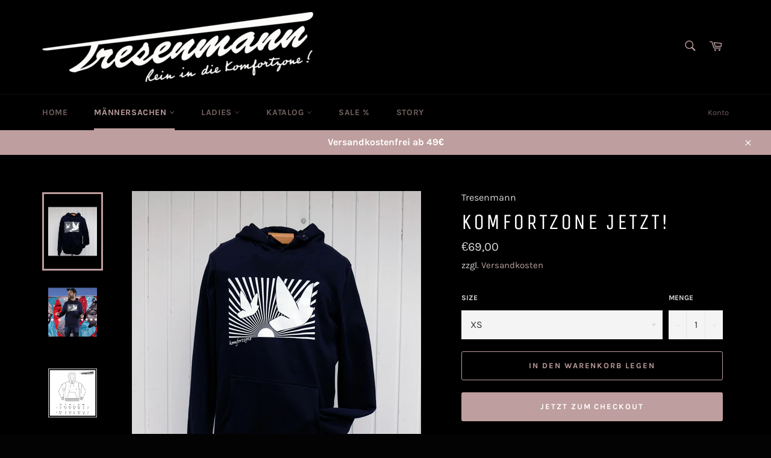

--- FILE ---
content_type: text/html; charset=utf-8
request_url: https://www.tresenmann.de/collections/unisex-alles-fur-den-tresenmann/products/komfortzone-jetzt
body_size: 20718
content:
<!doctype html>
<html class="no-js" lang="de">
<head>

  <meta charset="utf-8">
  <meta http-equiv="X-UA-Compatible" content="IE=edge,chrome=1">
  <meta name="viewport" content="width=device-width,initial-scale=1">
  <meta name="theme-color" content="#000000">
  
  
    <link rel="shortcut icon" href="//www.tresenmann.de/cdn/shop/files/bat-32_32x32.png?v=1613332448" type="image/png">
  

  <link rel="canonical" href="https://www.tresenmann.de/products/komfortzone-jetzt">
  <title>
  Komfortzone jetzt! &ndash; Tresenmann
  </title>

  
    <meta name="description" content="Absoluter Lieblingspulli: so stylisch und so weich. Vögel im Sonnenaufgang für Tresenmänner und Tresenfrauen. Farbe Navi und 100% Biobaumwolle, von Hand bedruckt in Freising. Das Motiv gibts in vielen Varianten. Check das hier aus... Materialzusammensetzung: 100% BIO-Baumwolle (GOTS), 280g/m² Lieferzeit: 4-5 Werktage">
  

  <!-- /snippets/social-meta-tags.liquid -->




<meta property="og:site_name" content="Tresenmann">
<meta property="og:url" content="https://www.tresenmann.de/products/komfortzone-jetzt">
<meta property="og:title" content="Komfortzone jetzt!">
<meta property="og:type" content="product">
<meta property="og:description" content="Absoluter Lieblingspulli: so stylisch und so weich. Vögel im Sonnenaufgang für Tresenmänner und Tresenfrauen. Farbe Navi und 100% Biobaumwolle, von Hand bedruckt in Freising. Das Motiv gibts in vielen Varianten. Check das hier aus... Materialzusammensetzung: 100% BIO-Baumwolle (GOTS), 280g/m² Lieferzeit: 4-5 Werktage">

  <meta property="og:price:amount" content="69,00">
  <meta property="og:price:currency" content="EUR">

<meta property="og:image" content="http://www.tresenmann.de/cdn/shop/products/komfortzone-hoodie-tresenmann_1200x1200.jpg?v=1670147116"><meta property="og:image" content="http://www.tresenmann.de/cdn/shop/products/7b17344d-ff5f-4b4b-b3e1-83220fb0bca9_1200x1200.jpg?v=1670147116"><meta property="og:image" content="http://www.tresenmann.de/cdn/shop/products/EP51P_d21c0d6d-2100-40c6-895d-0066706e6e9c_1200x1200.png?v=1593004352">
<meta property="og:image:secure_url" content="https://www.tresenmann.de/cdn/shop/products/komfortzone-hoodie-tresenmann_1200x1200.jpg?v=1670147116"><meta property="og:image:secure_url" content="https://www.tresenmann.de/cdn/shop/products/7b17344d-ff5f-4b4b-b3e1-83220fb0bca9_1200x1200.jpg?v=1670147116"><meta property="og:image:secure_url" content="https://www.tresenmann.de/cdn/shop/products/EP51P_d21c0d6d-2100-40c6-895d-0066706e6e9c_1200x1200.png?v=1593004352">


<meta name="twitter:card" content="summary_large_image">
<meta name="twitter:title" content="Komfortzone jetzt!">
<meta name="twitter:description" content="Absoluter Lieblingspulli: so stylisch und so weich. Vögel im Sonnenaufgang für Tresenmänner und Tresenfrauen. Farbe Navi und 100% Biobaumwolle, von Hand bedruckt in Freising. Das Motiv gibts in vielen Varianten. Check das hier aus... Materialzusammensetzung: 100% BIO-Baumwolle (GOTS), 280g/m² Lieferzeit: 4-5 Werktage">


  <script>
    document.documentElement.className = document.documentElement.className.replace('no-js', 'js');
  </script>

  <link href="//www.tresenmann.de/cdn/shop/t/6/assets/theme.scss.css?v=50473523337556080361674765126" rel="stylesheet" type="text/css" media="all" />

  <script>
    window.theme = window.theme || {};

    theme.strings = {
      stockAvailable: "1 übrig",
      addToCart: "In den Warenkorb legen",
      soldOut: "Ausverkauft",
      unavailable: "Nicht verfügbar",
      noStockAvailable: "Der Artikel konnte nicht in deinen Warenkorb gelegt werden, da nicht genug Einheiten auf Lager sind.",
      willNotShipUntil: "Wird nach dem [date] versendet",
      willBeInStockAfter: "Wird nach dem [date] auf Lager sein",
      totalCartDiscount: "Sie sparen [savings]",
      addressError: "Kann die Adresse nicht finden",
      addressNoResults: "Keine Ergebnisse für diese Adresse",
      addressQueryLimit: "Sie haben die Nutzungsgrenze der Google-API überschritten. Sie sollten über ein Upgrade auf einen \u003ca href=\"https:\/\/developers.google.com\/maps\/premium\/usage-limits\"\u003ePremium-Plan\u003c\/a\u003e nachdenken.",
      authError: "Es gab ein Problem bei Google Maps API Konto zu authentifizieren.",
      slideNumber: "Folie [slide_number], aktuell"
    };
  </script>

  <script src="//www.tresenmann.de/cdn/shop/t/6/assets/lazysizes.min.js?v=56045284683979784691591427348" async="async"></script>

  

  <script src="//www.tresenmann.de/cdn/shop/t/6/assets/vendor.js?v=59352919779726365461591427350" defer="defer"></script>

  
    <script>
      window.theme = window.theme || {};
      theme.moneyFormat = "€{{amount_with_comma_separator}}";
    </script>
  

  <script src="//www.tresenmann.de/cdn/shop/t/6/assets/theme.js?v=17829490311171280061591427349" defer="defer"></script>

  <script>window.performance && window.performance.mark && window.performance.mark('shopify.content_for_header.start');</script><meta id="shopify-digital-wallet" name="shopify-digital-wallet" content="/26289111089/digital_wallets/dialog">
<meta name="shopify-checkout-api-token" content="0e54380dfb65068f1c172b0da84c312e">
<meta id="in-context-paypal-metadata" data-shop-id="26289111089" data-venmo-supported="false" data-environment="production" data-locale="de_DE" data-paypal-v4="true" data-currency="EUR">
<link rel="alternate" type="application/json+oembed" href="https://www.tresenmann.de/products/komfortzone-jetzt.oembed">
<script async="async" src="/checkouts/internal/preloads.js?locale=de-DE"></script>
<script id="apple-pay-shop-capabilities" type="application/json">{"shopId":26289111089,"countryCode":"DE","currencyCode":"EUR","merchantCapabilities":["supports3DS"],"merchantId":"gid:\/\/shopify\/Shop\/26289111089","merchantName":"Tresenmann","requiredBillingContactFields":["postalAddress","email"],"requiredShippingContactFields":["postalAddress","email"],"shippingType":"shipping","supportedNetworks":["visa","maestro","masterCard"],"total":{"type":"pending","label":"Tresenmann","amount":"1.00"},"shopifyPaymentsEnabled":true,"supportsSubscriptions":true}</script>
<script id="shopify-features" type="application/json">{"accessToken":"0e54380dfb65068f1c172b0da84c312e","betas":["rich-media-storefront-analytics"],"domain":"www.tresenmann.de","predictiveSearch":true,"shopId":26289111089,"locale":"de"}</script>
<script>var Shopify = Shopify || {};
Shopify.shop = "tresenmann.myshopify.com";
Shopify.locale = "de";
Shopify.currency = {"active":"EUR","rate":"1.0"};
Shopify.country = "DE";
Shopify.theme = {"name":"Venture","id":82529517617,"schema_name":"Venture","schema_version":"11.0.16","theme_store_id":775,"role":"main"};
Shopify.theme.handle = "null";
Shopify.theme.style = {"id":null,"handle":null};
Shopify.cdnHost = "www.tresenmann.de/cdn";
Shopify.routes = Shopify.routes || {};
Shopify.routes.root = "/";</script>
<script type="module">!function(o){(o.Shopify=o.Shopify||{}).modules=!0}(window);</script>
<script>!function(o){function n(){var o=[];function n(){o.push(Array.prototype.slice.apply(arguments))}return n.q=o,n}var t=o.Shopify=o.Shopify||{};t.loadFeatures=n(),t.autoloadFeatures=n()}(window);</script>
<script id="shop-js-analytics" type="application/json">{"pageType":"product"}</script>
<script defer="defer" async type="module" src="//www.tresenmann.de/cdn/shopifycloud/shop-js/modules/v2/client.init-shop-cart-sync_KNlu3ypL.de.esm.js"></script>
<script defer="defer" async type="module" src="//www.tresenmann.de/cdn/shopifycloud/shop-js/modules/v2/chunk.common_SKKNcA3B.esm.js"></script>
<script type="module">
  await import("//www.tresenmann.de/cdn/shopifycloud/shop-js/modules/v2/client.init-shop-cart-sync_KNlu3ypL.de.esm.js");
await import("//www.tresenmann.de/cdn/shopifycloud/shop-js/modules/v2/chunk.common_SKKNcA3B.esm.js");

  window.Shopify.SignInWithShop?.initShopCartSync?.({"fedCMEnabled":true,"windoidEnabled":true});

</script>
<script>(function() {
  var isLoaded = false;
  function asyncLoad() {
    if (isLoaded) return;
    isLoaded = true;
    var urls = ["https:\/\/gdprcdn.b-cdn.net\/js\/gdpr_cookie_consent.min.js?shop=tresenmann.myshopify.com"];
    for (var i = 0; i < urls.length; i++) {
      var s = document.createElement('script');
      s.type = 'text/javascript';
      s.async = true;
      s.src = urls[i];
      var x = document.getElementsByTagName('script')[0];
      x.parentNode.insertBefore(s, x);
    }
  };
  if(window.attachEvent) {
    window.attachEvent('onload', asyncLoad);
  } else {
    window.addEventListener('load', asyncLoad, false);
  }
})();</script>
<script id="__st">var __st={"a":26289111089,"offset":3600,"reqid":"dbcd56fa-6a4a-4b37-84a0-2293d31a8bd7-1766985887","pageurl":"www.tresenmann.de\/collections\/unisex-alles-fur-den-tresenmann\/products\/komfortzone-jetzt","u":"605d1922d02b","p":"product","rtyp":"product","rid":4621721796657};</script>
<script>window.ShopifyPaypalV4VisibilityTracking = true;</script>
<script id="captcha-bootstrap">!function(){'use strict';const t='contact',e='account',n='new_comment',o=[[t,t],['blogs',n],['comments',n],[t,'customer']],c=[[e,'customer_login'],[e,'guest_login'],[e,'recover_customer_password'],[e,'create_customer']],r=t=>t.map((([t,e])=>`form[action*='/${t}']:not([data-nocaptcha='true']) input[name='form_type'][value='${e}']`)).join(','),a=t=>()=>t?[...document.querySelectorAll(t)].map((t=>t.form)):[];function s(){const t=[...o],e=r(t);return a(e)}const i='password',u='form_key',d=['recaptcha-v3-token','g-recaptcha-response','h-captcha-response',i],f=()=>{try{return window.sessionStorage}catch{return}},m='__shopify_v',_=t=>t.elements[u];function p(t,e,n=!1){try{const o=window.sessionStorage,c=JSON.parse(o.getItem(e)),{data:r}=function(t){const{data:e,action:n}=t;return t[m]||n?{data:e,action:n}:{data:t,action:n}}(c);for(const[e,n]of Object.entries(r))t.elements[e]&&(t.elements[e].value=n);n&&o.removeItem(e)}catch(o){console.error('form repopulation failed',{error:o})}}const l='form_type',E='cptcha';function T(t){t.dataset[E]=!0}const w=window,h=w.document,L='Shopify',v='ce_forms',y='captcha';let A=!1;((t,e)=>{const n=(g='f06e6c50-85a8-45c8-87d0-21a2b65856fe',I='https://cdn.shopify.com/shopifycloud/storefront-forms-hcaptcha/ce_storefront_forms_captcha_hcaptcha.v1.5.2.iife.js',D={infoText:'Durch hCaptcha geschützt',privacyText:'Datenschutz',termsText:'Allgemeine Geschäftsbedingungen'},(t,e,n)=>{const o=w[L][v],c=o.bindForm;if(c)return c(t,g,e,D).then(n);var r;o.q.push([[t,g,e,D],n]),r=I,A||(h.body.append(Object.assign(h.createElement('script'),{id:'captcha-provider',async:!0,src:r})),A=!0)});var g,I,D;w[L]=w[L]||{},w[L][v]=w[L][v]||{},w[L][v].q=[],w[L][y]=w[L][y]||{},w[L][y].protect=function(t,e){n(t,void 0,e),T(t)},Object.freeze(w[L][y]),function(t,e,n,w,h,L){const[v,y,A,g]=function(t,e,n){const i=e?o:[],u=t?c:[],d=[...i,...u],f=r(d),m=r(i),_=r(d.filter((([t,e])=>n.includes(e))));return[a(f),a(m),a(_),s()]}(w,h,L),I=t=>{const e=t.target;return e instanceof HTMLFormElement?e:e&&e.form},D=t=>v().includes(t);t.addEventListener('submit',(t=>{const e=I(t);if(!e)return;const n=D(e)&&!e.dataset.hcaptchaBound&&!e.dataset.recaptchaBound,o=_(e),c=g().includes(e)&&(!o||!o.value);(n||c)&&t.preventDefault(),c&&!n&&(function(t){try{if(!f())return;!function(t){const e=f();if(!e)return;const n=_(t);if(!n)return;const o=n.value;o&&e.removeItem(o)}(t);const e=Array.from(Array(32),(()=>Math.random().toString(36)[2])).join('');!function(t,e){_(t)||t.append(Object.assign(document.createElement('input'),{type:'hidden',name:u})),t.elements[u].value=e}(t,e),function(t,e){const n=f();if(!n)return;const o=[...t.querySelectorAll(`input[type='${i}']`)].map((({name:t})=>t)),c=[...d,...o],r={};for(const[a,s]of new FormData(t).entries())c.includes(a)||(r[a]=s);n.setItem(e,JSON.stringify({[m]:1,action:t.action,data:r}))}(t,e)}catch(e){console.error('failed to persist form',e)}}(e),e.submit())}));const S=(t,e)=>{t&&!t.dataset[E]&&(n(t,e.some((e=>e===t))),T(t))};for(const o of['focusin','change'])t.addEventListener(o,(t=>{const e=I(t);D(e)&&S(e,y())}));const B=e.get('form_key'),M=e.get(l),P=B&&M;t.addEventListener('DOMContentLoaded',(()=>{const t=y();if(P)for(const e of t)e.elements[l].value===M&&p(e,B);[...new Set([...A(),...v().filter((t=>'true'===t.dataset.shopifyCaptcha))])].forEach((e=>S(e,t)))}))}(h,new URLSearchParams(w.location.search),n,t,e,['guest_login'])})(!0,!0)}();</script>
<script integrity="sha256-4kQ18oKyAcykRKYeNunJcIwy7WH5gtpwJnB7kiuLZ1E=" data-source-attribution="shopify.loadfeatures" defer="defer" src="//www.tresenmann.de/cdn/shopifycloud/storefront/assets/storefront/load_feature-a0a9edcb.js" crossorigin="anonymous"></script>
<script data-source-attribution="shopify.dynamic_checkout.dynamic.init">var Shopify=Shopify||{};Shopify.PaymentButton=Shopify.PaymentButton||{isStorefrontPortableWallets:!0,init:function(){window.Shopify.PaymentButton.init=function(){};var t=document.createElement("script");t.src="https://www.tresenmann.de/cdn/shopifycloud/portable-wallets/latest/portable-wallets.de.js",t.type="module",document.head.appendChild(t)}};
</script>
<script data-source-attribution="shopify.dynamic_checkout.buyer_consent">
  function portableWalletsHideBuyerConsent(e){var t=document.getElementById("shopify-buyer-consent"),n=document.getElementById("shopify-subscription-policy-button");t&&n&&(t.classList.add("hidden"),t.setAttribute("aria-hidden","true"),n.removeEventListener("click",e))}function portableWalletsShowBuyerConsent(e){var t=document.getElementById("shopify-buyer-consent"),n=document.getElementById("shopify-subscription-policy-button");t&&n&&(t.classList.remove("hidden"),t.removeAttribute("aria-hidden"),n.addEventListener("click",e))}window.Shopify?.PaymentButton&&(window.Shopify.PaymentButton.hideBuyerConsent=portableWalletsHideBuyerConsent,window.Shopify.PaymentButton.showBuyerConsent=portableWalletsShowBuyerConsent);
</script>
<script>
  function portableWalletsCleanup(e){e&&e.src&&console.error("Failed to load portable wallets script "+e.src);var t=document.querySelectorAll("shopify-accelerated-checkout .shopify-payment-button__skeleton, shopify-accelerated-checkout-cart .wallet-cart-button__skeleton"),e=document.getElementById("shopify-buyer-consent");for(let e=0;e<t.length;e++)t[e].remove();e&&e.remove()}function portableWalletsNotLoadedAsModule(e){e instanceof ErrorEvent&&"string"==typeof e.message&&e.message.includes("import.meta")&&"string"==typeof e.filename&&e.filename.includes("portable-wallets")&&(window.removeEventListener("error",portableWalletsNotLoadedAsModule),window.Shopify.PaymentButton.failedToLoad=e,"loading"===document.readyState?document.addEventListener("DOMContentLoaded",window.Shopify.PaymentButton.init):window.Shopify.PaymentButton.init())}window.addEventListener("error",portableWalletsNotLoadedAsModule);
</script>

<script type="module" src="https://www.tresenmann.de/cdn/shopifycloud/portable-wallets/latest/portable-wallets.de.js" onError="portableWalletsCleanup(this)" crossorigin="anonymous"></script>
<script nomodule>
  document.addEventListener("DOMContentLoaded", portableWalletsCleanup);
</script>

<link id="shopify-accelerated-checkout-styles" rel="stylesheet" media="screen" href="https://www.tresenmann.de/cdn/shopifycloud/portable-wallets/latest/accelerated-checkout-backwards-compat.css" crossorigin="anonymous">
<style id="shopify-accelerated-checkout-cart">
        #shopify-buyer-consent {
  margin-top: 1em;
  display: inline-block;
  width: 100%;
}

#shopify-buyer-consent.hidden {
  display: none;
}

#shopify-subscription-policy-button {
  background: none;
  border: none;
  padding: 0;
  text-decoration: underline;
  font-size: inherit;
  cursor: pointer;
}

#shopify-subscription-policy-button::before {
  box-shadow: none;
}

      </style>

<script>window.performance && window.performance.mark && window.performance.mark('shopify.content_for_header.end');</script>
 
<!-- "snippets/pagefly-header.liquid" was not rendered, the associated app was uninstalled -->
  
<!-- Global site tag (gtag.js) - Google Ads: 946053315 -->
<script async src="https://www.googletagmanager.com/gtag/js?id=AW-946053315"></script>
<script>
  window.dataLayer = window.dataLayer || [];
  function gtag(){dataLayer.push(arguments);}
  gtag('js', new Date());

  gtag('config', 'AW-946053315');
</script>
 
  
 <meta name="facebook-domain-verification" content="7j3gmo65qyaimnaz93ynq43x99k4ue" />
 <meta name="facebook-domain-verification" content="bt9q2luwtqnj4yecm5jhyr42c02rf3" />
 <link href="https://monorail-edge.shopifysvc.com" rel="dns-prefetch">
<script>(function(){if ("sendBeacon" in navigator && "performance" in window) {try {var session_token_from_headers = performance.getEntriesByType('navigation')[0].serverTiming.find(x => x.name == '_s').description;} catch {var session_token_from_headers = undefined;}var session_cookie_matches = document.cookie.match(/_shopify_s=([^;]*)/);var session_token_from_cookie = session_cookie_matches && session_cookie_matches.length === 2 ? session_cookie_matches[1] : "";var session_token = session_token_from_headers || session_token_from_cookie || "";function handle_abandonment_event(e) {var entries = performance.getEntries().filter(function(entry) {return /monorail-edge.shopifysvc.com/.test(entry.name);});if (!window.abandonment_tracked && entries.length === 0) {window.abandonment_tracked = true;var currentMs = Date.now();var navigation_start = performance.timing.navigationStart;var payload = {shop_id: 26289111089,url: window.location.href,navigation_start,duration: currentMs - navigation_start,session_token,page_type: "product"};window.navigator.sendBeacon("https://monorail-edge.shopifysvc.com/v1/produce", JSON.stringify({schema_id: "online_store_buyer_site_abandonment/1.1",payload: payload,metadata: {event_created_at_ms: currentMs,event_sent_at_ms: currentMs}}));}}window.addEventListener('pagehide', handle_abandonment_event);}}());</script>
<script id="web-pixels-manager-setup">(function e(e,d,r,n,o){if(void 0===o&&(o={}),!Boolean(null===(a=null===(i=window.Shopify)||void 0===i?void 0:i.analytics)||void 0===a?void 0:a.replayQueue)){var i,a;window.Shopify=window.Shopify||{};var t=window.Shopify;t.analytics=t.analytics||{};var s=t.analytics;s.replayQueue=[],s.publish=function(e,d,r){return s.replayQueue.push([e,d,r]),!0};try{self.performance.mark("wpm:start")}catch(e){}var l=function(){var e={modern:/Edge?\/(1{2}[4-9]|1[2-9]\d|[2-9]\d{2}|\d{4,})\.\d+(\.\d+|)|Firefox\/(1{2}[4-9]|1[2-9]\d|[2-9]\d{2}|\d{4,})\.\d+(\.\d+|)|Chrom(ium|e)\/(9{2}|\d{3,})\.\d+(\.\d+|)|(Maci|X1{2}).+ Version\/(15\.\d+|(1[6-9]|[2-9]\d|\d{3,})\.\d+)([,.]\d+|)( \(\w+\)|)( Mobile\/\w+|) Safari\/|Chrome.+OPR\/(9{2}|\d{3,})\.\d+\.\d+|(CPU[ +]OS|iPhone[ +]OS|CPU[ +]iPhone|CPU IPhone OS|CPU iPad OS)[ +]+(15[._]\d+|(1[6-9]|[2-9]\d|\d{3,})[._]\d+)([._]\d+|)|Android:?[ /-](13[3-9]|1[4-9]\d|[2-9]\d{2}|\d{4,})(\.\d+|)(\.\d+|)|Android.+Firefox\/(13[5-9]|1[4-9]\d|[2-9]\d{2}|\d{4,})\.\d+(\.\d+|)|Android.+Chrom(ium|e)\/(13[3-9]|1[4-9]\d|[2-9]\d{2}|\d{4,})\.\d+(\.\d+|)|SamsungBrowser\/([2-9]\d|\d{3,})\.\d+/,legacy:/Edge?\/(1[6-9]|[2-9]\d|\d{3,})\.\d+(\.\d+|)|Firefox\/(5[4-9]|[6-9]\d|\d{3,})\.\d+(\.\d+|)|Chrom(ium|e)\/(5[1-9]|[6-9]\d|\d{3,})\.\d+(\.\d+|)([\d.]+$|.*Safari\/(?![\d.]+ Edge\/[\d.]+$))|(Maci|X1{2}).+ Version\/(10\.\d+|(1[1-9]|[2-9]\d|\d{3,})\.\d+)([,.]\d+|)( \(\w+\)|)( Mobile\/\w+|) Safari\/|Chrome.+OPR\/(3[89]|[4-9]\d|\d{3,})\.\d+\.\d+|(CPU[ +]OS|iPhone[ +]OS|CPU[ +]iPhone|CPU IPhone OS|CPU iPad OS)[ +]+(10[._]\d+|(1[1-9]|[2-9]\d|\d{3,})[._]\d+)([._]\d+|)|Android:?[ /-](13[3-9]|1[4-9]\d|[2-9]\d{2}|\d{4,})(\.\d+|)(\.\d+|)|Mobile Safari.+OPR\/([89]\d|\d{3,})\.\d+\.\d+|Android.+Firefox\/(13[5-9]|1[4-9]\d|[2-9]\d{2}|\d{4,})\.\d+(\.\d+|)|Android.+Chrom(ium|e)\/(13[3-9]|1[4-9]\d|[2-9]\d{2}|\d{4,})\.\d+(\.\d+|)|Android.+(UC? ?Browser|UCWEB|U3)[ /]?(15\.([5-9]|\d{2,})|(1[6-9]|[2-9]\d|\d{3,})\.\d+)\.\d+|SamsungBrowser\/(5\.\d+|([6-9]|\d{2,})\.\d+)|Android.+MQ{2}Browser\/(14(\.(9|\d{2,})|)|(1[5-9]|[2-9]\d|\d{3,})(\.\d+|))(\.\d+|)|K[Aa][Ii]OS\/(3\.\d+|([4-9]|\d{2,})\.\d+)(\.\d+|)/},d=e.modern,r=e.legacy,n=navigator.userAgent;return n.match(d)?"modern":n.match(r)?"legacy":"unknown"}(),u="modern"===l?"modern":"legacy",c=(null!=n?n:{modern:"",legacy:""})[u],f=function(e){return[e.baseUrl,"/wpm","/b",e.hashVersion,"modern"===e.buildTarget?"m":"l",".js"].join("")}({baseUrl:d,hashVersion:r,buildTarget:u}),m=function(e){var d=e.version,r=e.bundleTarget,n=e.surface,o=e.pageUrl,i=e.monorailEndpoint;return{emit:function(e){var a=e.status,t=e.errorMsg,s=(new Date).getTime(),l=JSON.stringify({metadata:{event_sent_at_ms:s},events:[{schema_id:"web_pixels_manager_load/3.1",payload:{version:d,bundle_target:r,page_url:o,status:a,surface:n,error_msg:t},metadata:{event_created_at_ms:s}}]});if(!i)return console&&console.warn&&console.warn("[Web Pixels Manager] No Monorail endpoint provided, skipping logging."),!1;try{return self.navigator.sendBeacon.bind(self.navigator)(i,l)}catch(e){}var u=new XMLHttpRequest;try{return u.open("POST",i,!0),u.setRequestHeader("Content-Type","text/plain"),u.send(l),!0}catch(e){return console&&console.warn&&console.warn("[Web Pixels Manager] Got an unhandled error while logging to Monorail."),!1}}}}({version:r,bundleTarget:l,surface:e.surface,pageUrl:self.location.href,monorailEndpoint:e.monorailEndpoint});try{o.browserTarget=l,function(e){var d=e.src,r=e.async,n=void 0===r||r,o=e.onload,i=e.onerror,a=e.sri,t=e.scriptDataAttributes,s=void 0===t?{}:t,l=document.createElement("script"),u=document.querySelector("head"),c=document.querySelector("body");if(l.async=n,l.src=d,a&&(l.integrity=a,l.crossOrigin="anonymous"),s)for(var f in s)if(Object.prototype.hasOwnProperty.call(s,f))try{l.dataset[f]=s[f]}catch(e){}if(o&&l.addEventListener("load",o),i&&l.addEventListener("error",i),u)u.appendChild(l);else{if(!c)throw new Error("Did not find a head or body element to append the script");c.appendChild(l)}}({src:f,async:!0,onload:function(){if(!function(){var e,d;return Boolean(null===(d=null===(e=window.Shopify)||void 0===e?void 0:e.analytics)||void 0===d?void 0:d.initialized)}()){var d=window.webPixelsManager.init(e)||void 0;if(d){var r=window.Shopify.analytics;r.replayQueue.forEach((function(e){var r=e[0],n=e[1],o=e[2];d.publishCustomEvent(r,n,o)})),r.replayQueue=[],r.publish=d.publishCustomEvent,r.visitor=d.visitor,r.initialized=!0}}},onerror:function(){return m.emit({status:"failed",errorMsg:"".concat(f," has failed to load")})},sri:function(e){var d=/^sha384-[A-Za-z0-9+/=]+$/;return"string"==typeof e&&d.test(e)}(c)?c:"",scriptDataAttributes:o}),m.emit({status:"loading"})}catch(e){m.emit({status:"failed",errorMsg:(null==e?void 0:e.message)||"Unknown error"})}}})({shopId: 26289111089,storefrontBaseUrl: "https://www.tresenmann.de",extensionsBaseUrl: "https://extensions.shopifycdn.com/cdn/shopifycloud/web-pixels-manager",monorailEndpoint: "https://monorail-edge.shopifysvc.com/unstable/produce_batch",surface: "storefront-renderer",enabledBetaFlags: ["2dca8a86","a0d5f9d2"],webPixelsConfigList: [{"id":"shopify-app-pixel","configuration":"{}","eventPayloadVersion":"v1","runtimeContext":"STRICT","scriptVersion":"0450","apiClientId":"shopify-pixel","type":"APP","privacyPurposes":["ANALYTICS","MARKETING"]},{"id":"shopify-custom-pixel","eventPayloadVersion":"v1","runtimeContext":"LAX","scriptVersion":"0450","apiClientId":"shopify-pixel","type":"CUSTOM","privacyPurposes":["ANALYTICS","MARKETING"]}],isMerchantRequest: false,initData: {"shop":{"name":"Tresenmann","paymentSettings":{"currencyCode":"EUR"},"myshopifyDomain":"tresenmann.myshopify.com","countryCode":"DE","storefrontUrl":"https:\/\/www.tresenmann.de"},"customer":null,"cart":null,"checkout":null,"productVariants":[{"price":{"amount":69.0,"currencyCode":"EUR"},"product":{"title":"Komfortzone jetzt!","vendor":"Tresenmann","id":"4621721796657","untranslatedTitle":"Komfortzone jetzt!","url":"\/products\/komfortzone-jetzt","type":"Hoodie"},"id":"32441936314417","image":{"src":"\/\/www.tresenmann.de\/cdn\/shop\/products\/komfortzone-hoodie-tresenmann.jpg?v=1670147116"},"sku":"","title":"XS","untranslatedTitle":"XS"},{"price":{"amount":69.0,"currencyCode":"EUR"},"product":{"title":"Komfortzone jetzt!","vendor":"Tresenmann","id":"4621721796657","untranslatedTitle":"Komfortzone jetzt!","url":"\/products\/komfortzone-jetzt","type":"Hoodie"},"id":"31964084568113","image":{"src":"\/\/www.tresenmann.de\/cdn\/shop\/products\/komfortzone-hoodie-tresenmann.jpg?v=1670147116"},"sku":"Sonne-EP51P-NA-1","title":"S","untranslatedTitle":"S"},{"price":{"amount":69.0,"currencyCode":"EUR"},"product":{"title":"Komfortzone jetzt!","vendor":"Tresenmann","id":"4621721796657","untranslatedTitle":"Komfortzone jetzt!","url":"\/products\/komfortzone-jetzt","type":"Hoodie"},"id":"31964084600881","image":{"src":"\/\/www.tresenmann.de\/cdn\/shop\/products\/komfortzone-hoodie-tresenmann.jpg?v=1670147116"},"sku":"Sonne-EP51P-NA-2","title":"M","untranslatedTitle":"M"},{"price":{"amount":69.0,"currencyCode":"EUR"},"product":{"title":"Komfortzone jetzt!","vendor":"Tresenmann","id":"4621721796657","untranslatedTitle":"Komfortzone jetzt!","url":"\/products\/komfortzone-jetzt","type":"Hoodie"},"id":"31964084633649","image":{"src":"\/\/www.tresenmann.de\/cdn\/shop\/products\/komfortzone-hoodie-tresenmann.jpg?v=1670147116"},"sku":"Sonne-EP51P-NA-3","title":"L","untranslatedTitle":"L"},{"price":{"amount":69.0,"currencyCode":"EUR"},"product":{"title":"Komfortzone jetzt!","vendor":"Tresenmann","id":"4621721796657","untranslatedTitle":"Komfortzone jetzt!","url":"\/products\/komfortzone-jetzt","type":"Hoodie"},"id":"31964084666417","image":{"src":"\/\/www.tresenmann.de\/cdn\/shop\/products\/komfortzone-hoodie-tresenmann.jpg?v=1670147116"},"sku":"Sonne-EP51P-NA-4","title":"XL","untranslatedTitle":"XL"}],"purchasingCompany":null},},"https://www.tresenmann.de/cdn","da62cc92w68dfea28pcf9825a4m392e00d0",{"modern":"","legacy":""},{"shopId":"26289111089","storefrontBaseUrl":"https:\/\/www.tresenmann.de","extensionBaseUrl":"https:\/\/extensions.shopifycdn.com\/cdn\/shopifycloud\/web-pixels-manager","surface":"storefront-renderer","enabledBetaFlags":"[\"2dca8a86\", \"a0d5f9d2\"]","isMerchantRequest":"false","hashVersion":"da62cc92w68dfea28pcf9825a4m392e00d0","publish":"custom","events":"[[\"page_viewed\",{}],[\"product_viewed\",{\"productVariant\":{\"price\":{\"amount\":69.0,\"currencyCode\":\"EUR\"},\"product\":{\"title\":\"Komfortzone jetzt!\",\"vendor\":\"Tresenmann\",\"id\":\"4621721796657\",\"untranslatedTitle\":\"Komfortzone jetzt!\",\"url\":\"\/products\/komfortzone-jetzt\",\"type\":\"Hoodie\"},\"id\":\"32441936314417\",\"image\":{\"src\":\"\/\/www.tresenmann.de\/cdn\/shop\/products\/komfortzone-hoodie-tresenmann.jpg?v=1670147116\"},\"sku\":\"\",\"title\":\"XS\",\"untranslatedTitle\":\"XS\"}}]]"});</script><script>
  window.ShopifyAnalytics = window.ShopifyAnalytics || {};
  window.ShopifyAnalytics.meta = window.ShopifyAnalytics.meta || {};
  window.ShopifyAnalytics.meta.currency = 'EUR';
  var meta = {"product":{"id":4621721796657,"gid":"gid:\/\/shopify\/Product\/4621721796657","vendor":"Tresenmann","type":"Hoodie","handle":"komfortzone-jetzt","variants":[{"id":32441936314417,"price":6900,"name":"Komfortzone jetzt! - XS","public_title":"XS","sku":""},{"id":31964084568113,"price":6900,"name":"Komfortzone jetzt! - S","public_title":"S","sku":"Sonne-EP51P-NA-1"},{"id":31964084600881,"price":6900,"name":"Komfortzone jetzt! - M","public_title":"M","sku":"Sonne-EP51P-NA-2"},{"id":31964084633649,"price":6900,"name":"Komfortzone jetzt! - L","public_title":"L","sku":"Sonne-EP51P-NA-3"},{"id":31964084666417,"price":6900,"name":"Komfortzone jetzt! - XL","public_title":"XL","sku":"Sonne-EP51P-NA-4"}],"remote":false},"page":{"pageType":"product","resourceType":"product","resourceId":4621721796657,"requestId":"dbcd56fa-6a4a-4b37-84a0-2293d31a8bd7-1766985887"}};
  for (var attr in meta) {
    window.ShopifyAnalytics.meta[attr] = meta[attr];
  }
</script>
<script class="analytics">
  (function () {
    var customDocumentWrite = function(content) {
      var jquery = null;

      if (window.jQuery) {
        jquery = window.jQuery;
      } else if (window.Checkout && window.Checkout.$) {
        jquery = window.Checkout.$;
      }

      if (jquery) {
        jquery('body').append(content);
      }
    };

    var hasLoggedConversion = function(token) {
      if (token) {
        return document.cookie.indexOf('loggedConversion=' + token) !== -1;
      }
      return false;
    }

    var setCookieIfConversion = function(token) {
      if (token) {
        var twoMonthsFromNow = new Date(Date.now());
        twoMonthsFromNow.setMonth(twoMonthsFromNow.getMonth() + 2);

        document.cookie = 'loggedConversion=' + token + '; expires=' + twoMonthsFromNow;
      }
    }

    var trekkie = window.ShopifyAnalytics.lib = window.trekkie = window.trekkie || [];
    if (trekkie.integrations) {
      return;
    }
    trekkie.methods = [
      'identify',
      'page',
      'ready',
      'track',
      'trackForm',
      'trackLink'
    ];
    trekkie.factory = function(method) {
      return function() {
        var args = Array.prototype.slice.call(arguments);
        args.unshift(method);
        trekkie.push(args);
        return trekkie;
      };
    };
    for (var i = 0; i < trekkie.methods.length; i++) {
      var key = trekkie.methods[i];
      trekkie[key] = trekkie.factory(key);
    }
    trekkie.load = function(config) {
      trekkie.config = config || {};
      trekkie.config.initialDocumentCookie = document.cookie;
      var first = document.getElementsByTagName('script')[0];
      var script = document.createElement('script');
      script.type = 'text/javascript';
      script.onerror = function(e) {
        var scriptFallback = document.createElement('script');
        scriptFallback.type = 'text/javascript';
        scriptFallback.onerror = function(error) {
                var Monorail = {
      produce: function produce(monorailDomain, schemaId, payload) {
        var currentMs = new Date().getTime();
        var event = {
          schema_id: schemaId,
          payload: payload,
          metadata: {
            event_created_at_ms: currentMs,
            event_sent_at_ms: currentMs
          }
        };
        return Monorail.sendRequest("https://" + monorailDomain + "/v1/produce", JSON.stringify(event));
      },
      sendRequest: function sendRequest(endpointUrl, payload) {
        // Try the sendBeacon API
        if (window && window.navigator && typeof window.navigator.sendBeacon === 'function' && typeof window.Blob === 'function' && !Monorail.isIos12()) {
          var blobData = new window.Blob([payload], {
            type: 'text/plain'
          });

          if (window.navigator.sendBeacon(endpointUrl, blobData)) {
            return true;
          } // sendBeacon was not successful

        } // XHR beacon

        var xhr = new XMLHttpRequest();

        try {
          xhr.open('POST', endpointUrl);
          xhr.setRequestHeader('Content-Type', 'text/plain');
          xhr.send(payload);
        } catch (e) {
          console.log(e);
        }

        return false;
      },
      isIos12: function isIos12() {
        return window.navigator.userAgent.lastIndexOf('iPhone; CPU iPhone OS 12_') !== -1 || window.navigator.userAgent.lastIndexOf('iPad; CPU OS 12_') !== -1;
      }
    };
    Monorail.produce('monorail-edge.shopifysvc.com',
      'trekkie_storefront_load_errors/1.1',
      {shop_id: 26289111089,
      theme_id: 82529517617,
      app_name: "storefront",
      context_url: window.location.href,
      source_url: "//www.tresenmann.de/cdn/s/trekkie.storefront.8f32c7f0b513e73f3235c26245676203e1209161.min.js"});

        };
        scriptFallback.async = true;
        scriptFallback.src = '//www.tresenmann.de/cdn/s/trekkie.storefront.8f32c7f0b513e73f3235c26245676203e1209161.min.js';
        first.parentNode.insertBefore(scriptFallback, first);
      };
      script.async = true;
      script.src = '//www.tresenmann.de/cdn/s/trekkie.storefront.8f32c7f0b513e73f3235c26245676203e1209161.min.js';
      first.parentNode.insertBefore(script, first);
    };
    trekkie.load(
      {"Trekkie":{"appName":"storefront","development":false,"defaultAttributes":{"shopId":26289111089,"isMerchantRequest":null,"themeId":82529517617,"themeCityHash":"827040412585051317","contentLanguage":"de","currency":"EUR","eventMetadataId":"c32804fe-938d-4140-b356-1c04da3193c6"},"isServerSideCookieWritingEnabled":true,"monorailRegion":"shop_domain","enabledBetaFlags":["65f19447"]},"Session Attribution":{},"S2S":{"facebookCapiEnabled":false,"source":"trekkie-storefront-renderer","apiClientId":580111}}
    );

    var loaded = false;
    trekkie.ready(function() {
      if (loaded) return;
      loaded = true;

      window.ShopifyAnalytics.lib = window.trekkie;

      var originalDocumentWrite = document.write;
      document.write = customDocumentWrite;
      try { window.ShopifyAnalytics.merchantGoogleAnalytics.call(this); } catch(error) {};
      document.write = originalDocumentWrite;

      window.ShopifyAnalytics.lib.page(null,{"pageType":"product","resourceType":"product","resourceId":4621721796657,"requestId":"dbcd56fa-6a4a-4b37-84a0-2293d31a8bd7-1766985887","shopifyEmitted":true});

      var match = window.location.pathname.match(/checkouts\/(.+)\/(thank_you|post_purchase)/)
      var token = match? match[1]: undefined;
      if (!hasLoggedConversion(token)) {
        setCookieIfConversion(token);
        window.ShopifyAnalytics.lib.track("Viewed Product",{"currency":"EUR","variantId":32441936314417,"productId":4621721796657,"productGid":"gid:\/\/shopify\/Product\/4621721796657","name":"Komfortzone jetzt! - XS","price":"69.00","sku":"","brand":"Tresenmann","variant":"XS","category":"Hoodie","nonInteraction":true,"remote":false},undefined,undefined,{"shopifyEmitted":true});
      window.ShopifyAnalytics.lib.track("monorail:\/\/trekkie_storefront_viewed_product\/1.1",{"currency":"EUR","variantId":32441936314417,"productId":4621721796657,"productGid":"gid:\/\/shopify\/Product\/4621721796657","name":"Komfortzone jetzt! - XS","price":"69.00","sku":"","brand":"Tresenmann","variant":"XS","category":"Hoodie","nonInteraction":true,"remote":false,"referer":"https:\/\/www.tresenmann.de\/collections\/unisex-alles-fur-den-tresenmann\/products\/komfortzone-jetzt"});
      }
    });


        var eventsListenerScript = document.createElement('script');
        eventsListenerScript.async = true;
        eventsListenerScript.src = "//www.tresenmann.de/cdn/shopifycloud/storefront/assets/shop_events_listener-3da45d37.js";
        document.getElementsByTagName('head')[0].appendChild(eventsListenerScript);

})();</script>
<script
  defer
  src="https://www.tresenmann.de/cdn/shopifycloud/perf-kit/shopify-perf-kit-2.1.2.min.js"
  data-application="storefront-renderer"
  data-shop-id="26289111089"
  data-render-region="gcp-us-east1"
  data-page-type="product"
  data-theme-instance-id="82529517617"
  data-theme-name="Venture"
  data-theme-version="11.0.16"
  data-monorail-region="shop_domain"
  data-resource-timing-sampling-rate="10"
  data-shs="true"
  data-shs-beacon="true"
  data-shs-export-with-fetch="true"
  data-shs-logs-sample-rate="1"
  data-shs-beacon-endpoint="https://www.tresenmann.de/api/collect"
></script>
</head> 

<body class="template-product" >

  <a class="in-page-link visually-hidden skip-link" href="#MainContent">
    Direkt zum Inhalt
  </a>

  <div id="shopify-section-header" class="shopify-section"><style>
.site-header__logo img {
  max-width: 450px;
}
</style>

<div id="NavDrawer" class="drawer drawer--left">
  <div class="drawer__inner">
    <form action="/search" method="get" class="drawer__search" role="search">
      <input type="search" name="q" placeholder="Suchen" aria-label="Suchen" class="drawer__search-input">

      <button type="submit" class="text-link drawer__search-submit">
        <svg aria-hidden="true" focusable="false" role="presentation" class="icon icon-search" viewBox="0 0 32 32"><path fill="#444" d="M21.839 18.771a10.012 10.012 0 0 0 1.57-5.39c0-5.548-4.493-10.048-10.034-10.048-5.548 0-10.041 4.499-10.041 10.048s4.493 10.048 10.034 10.048c2.012 0 3.886-.594 5.456-1.61l.455-.317 7.165 7.165 2.223-2.263-7.158-7.165.33-.468zM18.995 7.767c1.498 1.498 2.322 3.49 2.322 5.608s-.825 4.11-2.322 5.608c-1.498 1.498-3.49 2.322-5.608 2.322s-4.11-.825-5.608-2.322c-1.498-1.498-2.322-3.49-2.322-5.608s.825-4.11 2.322-5.608c1.498-1.498 3.49-2.322 5.608-2.322s4.11.825 5.608 2.322z"/></svg>
        <span class="icon__fallback-text">Suchen</span>
      </button>
    </form>
    <ul class="drawer__nav">
      
        

        
          <li class="drawer__nav-item">
            <a href="/"
              class="drawer__nav-link drawer__nav-link--top-level"
              
            >
              Home
            </a>
          </li>
        
      
        

        
          <li class="drawer__nav-item">
            <div class="drawer__nav-has-sublist">
              <a href="/collections/unisex-alles-fur-den-tresenmann"
                class="drawer__nav-link drawer__nav-link--top-level drawer__nav-link--split"
                id="DrawerLabel-mannersachen"
                 aria-current="page"
              >
                Männersachen
              </a>
              <button type="button" aria-controls="DrawerLinklist-mannersachen" class="text-link drawer__nav-toggle-btn drawer__meganav-toggle" aria-label="Männersachen Menü" aria-expanded="false">
                <span class="drawer__nav-toggle--open">
                  <svg aria-hidden="true" focusable="false" role="presentation" class="icon icon-plus" viewBox="0 0 22 21"><path d="M12 11.5h9.5v-2H12V0h-2v9.5H.5v2H10V21h2v-9.5z" fill="#000" fill-rule="evenodd"/></svg>
                </span>
                <span class="drawer__nav-toggle--close">
                  <svg aria-hidden="true" focusable="false" role="presentation" class="icon icon--wide icon-minus" viewBox="0 0 22 3"><path fill="#000" d="M21.5.5v2H.5v-2z" fill-rule="evenodd"/></svg>
                </span>
              </button>
            </div>

            <div class="meganav meganav--drawer" id="DrawerLinklist-mannersachen" aria-labelledby="DrawerLabel-mannersachen" role="navigation">
              <ul class="meganav__nav">
                <div class="grid grid--no-gutters meganav__scroller meganav__scroller--has-list">
  <div class="grid__item meganav__list">
    
      <li class="drawer__nav-item">
        
          <a href="/collections/t-shirts-1" 
            class="drawer__nav-link meganav__link"
            
          >
            T-Shirts
          </a>
        
      </li>
    
      <li class="drawer__nav-item">
        
          <a href="/collections/hoodies" 
            class="drawer__nav-link meganav__link"
            
          >
            Hoodies
          </a>
        
      </li>
    
      <li class="drawer__nav-item">
        
          <a href="/collections/jogger" 
            class="drawer__nav-link meganav__link"
            
          >
            Jogger
          </a>
        
      </li>
    
      <li class="drawer__nav-item">
        
          <a href="/collections/sale-manner" 
            class="drawer__nav-link meganav__link"
            
          >
            Sale %
          </a>
        
      </li>
    
  </div>
</div>

              </ul>
            </div>
          </li>
        
      
        

        
          <li class="drawer__nav-item">
            <div class="drawer__nav-has-sublist">
              <a href="/collections/lady-line-alles-fur-tresenmama"
                class="drawer__nav-link drawer__nav-link--top-level drawer__nav-link--split"
                id="DrawerLabel-ladies"
                
              >
                Ladies
              </a>
              <button type="button" aria-controls="DrawerLinklist-ladies" class="text-link drawer__nav-toggle-btn drawer__meganav-toggle" aria-label="Ladies Menü" aria-expanded="false">
                <span class="drawer__nav-toggle--open">
                  <svg aria-hidden="true" focusable="false" role="presentation" class="icon icon-plus" viewBox="0 0 22 21"><path d="M12 11.5h9.5v-2H12V0h-2v9.5H.5v2H10V21h2v-9.5z" fill="#000" fill-rule="evenodd"/></svg>
                </span>
                <span class="drawer__nav-toggle--close">
                  <svg aria-hidden="true" focusable="false" role="presentation" class="icon icon--wide icon-minus" viewBox="0 0 22 3"><path fill="#000" d="M21.5.5v2H.5v-2z" fill-rule="evenodd"/></svg>
                </span>
              </button>
            </div>

            <div class="meganav meganav--drawer" id="DrawerLinklist-ladies" aria-labelledby="DrawerLabel-ladies" role="navigation">
              <ul class="meganav__nav">
                <div class="grid grid--no-gutters meganav__scroller meganav__scroller--has-list">
  <div class="grid__item meganav__list">
    
      <li class="drawer__nav-item">
        
          <a href="/collections/t-shirts-2" 
            class="drawer__nav-link meganav__link"
            
          >
            T-Shirts
          </a>
        
      </li>
    
      <li class="drawer__nav-item">
        
          <a href="/collections/pullis-und-hoodies" 
            class="drawer__nav-link meganav__link"
            
          >
            Pullis und mehr
          </a>
        
      </li>
    
      <li class="drawer__nav-item">
        
          <a href="/collections/jogger" 
            class="drawer__nav-link meganav__link"
            
          >
            Jogger
          </a>
        
      </li>
    
      <li class="drawer__nav-item">
        
          <a href="/collections/sale-damen" 
            class="drawer__nav-link meganav__link"
            
          >
            Sale %
          </a>
        
      </li>
    
  </div>
</div>

              </ul>
            </div>
          </li>
        
      
        

        
          <li class="drawer__nav-item">
            <div class="drawer__nav-has-sublist">
              <a href="/collections/all"
                class="drawer__nav-link drawer__nav-link--top-level drawer__nav-link--split"
                id="DrawerLabel-katalog"
                
              >
                Katalog
              </a>
              <button type="button" aria-controls="DrawerLinklist-katalog" class="text-link drawer__nav-toggle-btn drawer__meganav-toggle" aria-label="Katalog Menü" aria-expanded="false">
                <span class="drawer__nav-toggle--open">
                  <svg aria-hidden="true" focusable="false" role="presentation" class="icon icon-plus" viewBox="0 0 22 21"><path d="M12 11.5h9.5v-2H12V0h-2v9.5H.5v2H10V21h2v-9.5z" fill="#000" fill-rule="evenodd"/></svg>
                </span>
                <span class="drawer__nav-toggle--close">
                  <svg aria-hidden="true" focusable="false" role="presentation" class="icon icon--wide icon-minus" viewBox="0 0 22 3"><path fill="#000" d="M21.5.5v2H.5v-2z" fill-rule="evenodd"/></svg>
                </span>
              </button>
            </div>

            <div class="meganav meganav--drawer" id="DrawerLinklist-katalog" aria-labelledby="DrawerLabel-katalog" role="navigation">
              <ul class="meganav__nav">
                <div class="grid grid--no-gutters meganav__scroller meganav__scroller--has-list">
  <div class="grid__item meganav__list">
    
      <li class="drawer__nav-item">
        
          <a href="/collections/isura-das-isar-label" 
            class="drawer__nav-link meganav__link"
            
          >
            Isura
          </a>
        
      </li>
    
      <li class="drawer__nav-item">
        
          <a href="/collections/tresenmann-origials" 
            class="drawer__nav-link meganav__link"
            
          >
            Tresenmann Originals
          </a>
        
      </li>
    
      <li class="drawer__nav-item">
        
          <a href="/collections/komfortzone" 
            class="drawer__nav-link meganav__link"
            
          >
            Komfortzone
          </a>
        
      </li>
    
  </div>
</div>

              </ul>
            </div>
          </li>
        
      
        

        
          <li class="drawer__nav-item">
            <a href="/collections/sale"
              class="drawer__nav-link drawer__nav-link--top-level"
              
            >
              Sale %
            </a>
          </li>
        
      
        

        
          <li class="drawer__nav-item">
            <a href="/pages/story"
              class="drawer__nav-link drawer__nav-link--top-level"
              
            >
              Story
            </a>
          </li>
        
      

      
        
          <li class="drawer__nav-item">
            <a href="https://shopify.com/26289111089/account?locale=de&region_country=DE" class="drawer__nav-link drawer__nav-link--top-level">
              Konto
            </a>
          </li>
        
      
    </ul>
  </div>
</div>

<header class="site-header page-element is-moved-by-drawer" role="banner" data-section-id="header" data-section-type="header">
  <div class="site-header__upper page-width">
    <div class="grid grid--table">
      <div class="grid__item small--one-quarter medium-up--hide">
        <button type="button" class="text-link site-header__link js-drawer-open-left">
          <span class="site-header__menu-toggle--open">
            <svg aria-hidden="true" focusable="false" role="presentation" class="icon icon-hamburger" viewBox="0 0 32 32"><path fill="#444" d="M4.889 14.958h22.222v2.222H4.889v-2.222zM4.889 8.292h22.222v2.222H4.889V8.292zM4.889 21.625h22.222v2.222H4.889v-2.222z"/></svg>
          </span>
          <span class="site-header__menu-toggle--close">
            <svg aria-hidden="true" focusable="false" role="presentation" class="icon icon-close" viewBox="0 0 32 32"><path fill="#444" d="M25.313 8.55l-1.862-1.862-7.45 7.45-7.45-7.45L6.689 8.55l7.45 7.45-7.45 7.45 1.862 1.862 7.45-7.45 7.45 7.45 1.862-1.862-7.45-7.45z"/></svg>
          </span>
          <span class="icon__fallback-text">Seitennavigation</span>
        </button>
      </div>
      <div class="grid__item small--one-half medium-up--two-thirds small--text-center">
        
          <div class="site-header__logo h1" itemscope itemtype="http://schema.org/Organization">
        
          
            
            <a href="/" itemprop="url" class="site-header__logo-link">
              <img src="//www.tresenmann.de/cdn/shop/files/Tresenmann-Logo-white_450x.png?v=1613625793"
                   srcset="//www.tresenmann.de/cdn/shop/files/Tresenmann-Logo-white_450x.png?v=1613625793 1x, //www.tresenmann.de/cdn/shop/files/Tresenmann-Logo-white_450x@2x.png?v=1613625793 2x"
                   alt="Tresenmann"
                   itemprop="logo">
            </a>
          
        
          </div>
        
      </div>

      <div class="grid__item small--one-quarter medium-up--one-third text-right">
        <div id="SiteNavSearchCart" class="site-header__search-cart-wrapper">
          <form action="/search" method="get" class="site-header__search small--hide" role="search">
            
              <label for="SiteNavSearch" class="visually-hidden">Suchen</label>
              <input type="search" name="q" id="SiteNavSearch" placeholder="Suchen" aria-label="Suchen" class="site-header__search-input">

            <button type="submit" class="text-link site-header__link site-header__search-submit">
              <svg aria-hidden="true" focusable="false" role="presentation" class="icon icon-search" viewBox="0 0 32 32"><path fill="#444" d="M21.839 18.771a10.012 10.012 0 0 0 1.57-5.39c0-5.548-4.493-10.048-10.034-10.048-5.548 0-10.041 4.499-10.041 10.048s4.493 10.048 10.034 10.048c2.012 0 3.886-.594 5.456-1.61l.455-.317 7.165 7.165 2.223-2.263-7.158-7.165.33-.468zM18.995 7.767c1.498 1.498 2.322 3.49 2.322 5.608s-.825 4.11-2.322 5.608c-1.498 1.498-3.49 2.322-5.608 2.322s-4.11-.825-5.608-2.322c-1.498-1.498-2.322-3.49-2.322-5.608s.825-4.11 2.322-5.608c1.498-1.498 3.49-2.322 5.608-2.322s4.11.825 5.608 2.322z"/></svg>
              <span class="icon__fallback-text">Suchen</span>
            </button>
          </form>

          <a href="/cart" class="site-header__link site-header__cart">
            <svg aria-hidden="true" focusable="false" role="presentation" class="icon icon-cart" viewBox="0 0 31 32"><path d="M14.568 25.629c-1.222 0-2.111.889-2.111 2.111 0 1.111 1 2.111 2.111 2.111 1.222 0 2.111-.889 2.111-2.111s-.889-2.111-2.111-2.111zm10.22 0c-1.222 0-2.111.889-2.111 2.111 0 1.111 1 2.111 2.111 2.111 1.222 0 2.111-.889 2.111-2.111s-.889-2.111-2.111-2.111zm2.555-3.777H12.457L7.347 7.078c-.222-.333-.555-.667-1-.667H1.792c-.667 0-1.111.444-1.111 1s.444 1 1.111 1h3.777l5.11 14.885c.111.444.555.666 1 .666h15.663c.555 0 1.111-.444 1.111-1 0-.666-.555-1.111-1.111-1.111zm2.333-11.442l-18.44-1.555h-.111c-.555 0-.777.333-.667.889l3.222 9.22c.222.555.889 1 1.444 1h13.441c.555 0 1.111-.444 1.222-1l.778-7.443c.111-.555-.333-1.111-.889-1.111zm-2 7.443H15.568l-2.333-6.776 15.108 1.222-.666 5.554z"/></svg>
            <span class="icon__fallback-text">Warenkorb</span>
            <span class="site-header__cart-indicator hide"></span>
          </a>
        </div>
      </div>
    </div>
  </div>

  <div id="StickNavWrapper">
    <div id="StickyBar" class="sticky">
      <nav class="nav-bar small--hide" role="navigation" id="StickyNav">
        <div class="page-width">
          <div class="grid grid--table">
            <div class="grid__item four-fifths" id="SiteNavParent">
              <button type="button" class="hide text-link site-nav__link site-nav__link--compressed js-drawer-open-left" id="SiteNavCompressed">
                <svg aria-hidden="true" focusable="false" role="presentation" class="icon icon-hamburger" viewBox="0 0 32 32"><path fill="#444" d="M4.889 14.958h22.222v2.222H4.889v-2.222zM4.889 8.292h22.222v2.222H4.889V8.292zM4.889 21.625h22.222v2.222H4.889v-2.222z"/></svg>
                <span class="site-nav__link-menu-label">Menü</span>
                <span class="icon__fallback-text">Seitennavigation</span>
              </button>
              <ul class="site-nav list--inline" id="SiteNav">
                
                  

                  
                  
                  
                  

                  

                  
                  

                  
                    <li class="site-nav__item">
                      <a href="/" class="site-nav__link">
                        Home
                      </a>
                    </li>
                  
                
                  

                  
                  
                  
                  

                  

                  
                  

                  
                    <li class="site-nav__item site-nav--active" aria-haspopup="true">
                      <a href="/collections/unisex-alles-fur-den-tresenmann" class="site-nav__link site-nav__link-toggle" id="SiteNavLabel-mannersachen" aria-controls="SiteNavLinklist-mannersachen" aria-expanded="false" aria-current="page">
                        Männersachen
                        <svg aria-hidden="true" focusable="false" role="presentation" class="icon icon-arrow-down" viewBox="0 0 32 32"><path fill="#444" d="M26.984 8.5l1.516 1.617L16 23.5 3.5 10.117 5.008 8.5 16 20.258z"/></svg>
                      </a>

                      <div class="site-nav__dropdown meganav site-nav__dropdown--second-level" id="SiteNavLinklist-mannersachen" aria-labelledby="SiteNavLabel-mannersachen" role="navigation">
                        <ul class="meganav__nav meganav__nav--collection page-width">
                          























<div class="grid grid--no-gutters meganav__scroller--has-list meganav__list--multiple-columns">
  <div class="grid__item meganav__list one-fifth">

    
      <h5 class="h1 meganav__title">Männersachen</h5>
    

    
      <li>
        <a href="/collections/unisex-alles-fur-den-tresenmann" class="meganav__link">Alle</a>
      </li>
    

    
      
      

      

      <li class="site-nav__dropdown-container">
        
        
        
        

        
          <a href="/collections/t-shirts-1" class="meganav__link meganav__link--second-level">
            T-Shirts
          </a>
        
      </li>

      
      
        
        
      
        
        
      
        
        
      
        
        
      
        
        
      
    
      
      

      

      <li class="site-nav__dropdown-container">
        
        
        
        

        
          <a href="/collections/hoodies" class="meganav__link meganav__link--second-level">
            Hoodies
          </a>
        
      </li>

      
      
        
        
      
        
        
      
        
        
      
        
        
      
        
        
      
    
      
      

      

      <li class="site-nav__dropdown-container">
        
        
        
        

        
          <a href="/collections/jogger" class="meganav__link meganav__link--second-level">
            Jogger
          </a>
        
      </li>

      
      
        
        
      
        
        
      
        
        
      
        
        
      
        
        
      
    
      
      

      

      <li class="site-nav__dropdown-container">
        
        
        
        

        
          <a href="/collections/sale-manner" class="meganav__link meganav__link--second-level">
            Sale %
          </a>
        
      </li>

      
      
        
        
      
        
        
      
        
        
      
        
        
      
        
        
      
    
  </div>

  
    <div class="grid__item one-fifth meganav__product">
      <!-- /snippets/product-card.liquid -->


<a href="/collections/unisex-alles-fur-den-tresenmann/products/hoodie-never-let-your-fear-decide-your-fate" class="product-card">
  
  
  <div class="product-card__image-container">
    <div class="product-card__image-wrapper">
      <div class="product-card__image js" style="max-width: 235px;" data-image-id="48625686937866" data-image-with-placeholder-wrapper>
        <div style="padding-top:100.0%;">
          
          <img class="lazyload"
            data-src="//www.tresenmann.de/cdn/shop/files/fate_hoodie_tresenmann_{width}x.png?v=1718635213"
            data-widths="[100, 140, 180, 250, 305, 440, 610, 720, 930, 1080]"
            data-aspectratio="1.0"
            data-sizes="auto"
            data-parent-fit="contain"
            data-image
            alt="Hoodie: Never Let Your Fear Decide Your Fate (NLYFDYF)">
        </div>
        <div class="placeholder-background placeholder-background--animation" data-image-placeholder></div>
      </div>
      <noscript>
        <img src="//www.tresenmann.de/cdn/shop/files/fate_hoodie_tresenmann_480x480.png?v=1718635213" alt="Hoodie: Never Let Your Fear Decide Your Fate (NLYFDYF)" class="product-card__image">
      </noscript>
    </div>
  </div>
  <div class="product-card__info">
    
      <div class="product-card__brand">Tresenmann</div>
    

    <div class="product-card__name">Hoodie: Never Let Your Fear Decide Your Fate (NLYFDYF)</div>

    
      <div class="product-card__price">
        
          
          
            <span class="visually-hidden">Normaler Preis</span>
            €63
          

        
</div>
    
  </div>

  
  <div class="product-card__overlay">
    
    <span class="btn product-card__overlay-btn ">Ansicht</span>
  </div>
</a>

    </div>
  
    <div class="grid__item one-fifth meganav__product">
      <!-- /snippets/product-card.liquid -->


<a href="/collections/unisex-alles-fur-den-tresenmann/products/der-nahrberg-der-freising-hoodie" class="product-card">
  
  
  <div class="product-card__image-container">
    <div class="product-card__image-wrapper">
      <div class="product-card__image js" style="max-width: 235px;" data-image-id="15721059057713" data-image-with-placeholder-wrapper>
        <div style="padding-top:100.0%;">
          
          <img class="lazyload"
            data-src="//www.tresenmann.de/cdn/shop/products/naehrberg-freising-tresenmann-hoodie_{width}x.jpg?v=1610909692"
            data-widths="[100, 140, 180, 250, 305, 440, 610, 720, 930, 1080]"
            data-aspectratio="1.0"
            data-sizes="auto"
            data-parent-fit="contain"
            data-image
            alt="Der Nährberg: Der Freising-Hoodie mit Kopfhörer auf der Kapuze">
        </div>
        <div class="placeholder-background placeholder-background--animation" data-image-placeholder></div>
      </div>
      <noscript>
        <img src="//www.tresenmann.de/cdn/shop/products/naehrberg-freising-tresenmann-hoodie_480x480.jpg?v=1610909692" alt="Der Nährberg: Der Freising-Hoodie mit Kopfhörer auf der Kapuze" class="product-card__image">
      </noscript>
    </div>
  </div>
  <div class="product-card__info">
    
      <div class="product-card__brand">Tresenmann</div>
    

    <div class="product-card__name">Der Nährberg: Der Freising-Hoodie mit Kopfhörer auf der Kapuze</div>

    
      <div class="product-card__price">
        
          
          
            <span class="visually-hidden">Normaler Preis</span>
            €69
          

        
</div>
    
  </div>

  
  <div class="product-card__overlay">
    
    <span class="btn product-card__overlay-btn ">Ansicht</span>
  </div>
</a>

    </div>
  
    <div class="grid__item one-fifth meganav__product">
      <!-- /snippets/product-card.liquid -->


<a href="/collections/unisex-alles-fur-den-tresenmann/products/engelbart-klaus-workware-fur-den-feierabend" class="product-card">
  
  
  <div class="product-card__image-container">
    <div class="product-card__image-wrapper">
      <div class="product-card__image js" style="max-width: 235px;" data-image-id="15721054011441" data-image-with-placeholder-wrapper>
        <div style="padding-top:100.0%;">
          
          <img class="lazyload"
            data-src="//www.tresenmann.de/cdn/shop/products/engelbart-klaus-rockt-tresenmann_{width}x.jpg?v=1610909712"
            data-widths="[100, 140, 180, 250, 305, 440, 610, 720, 930, 1080]"
            data-aspectratio="1.0"
            data-sizes="auto"
            data-parent-fit="contain"
            data-image
            alt="Engelbart Klaus: Workware für den Feierabend">
        </div>
        <div class="placeholder-background placeholder-background--animation" data-image-placeholder></div>
      </div>
      <noscript>
        <img src="//www.tresenmann.de/cdn/shop/products/engelbart-klaus-rockt-tresenmann_480x480.jpg?v=1610909712" alt="Engelbart Klaus: Workware für den Feierabend" class="product-card__image">
      </noscript>
    </div>
  </div>
  <div class="product-card__info">
    
      <div class="product-card__brand">Tresenmann</div>
    

    <div class="product-card__name">Engelbart Klaus: Workware für den Feierabend</div>

    
      <div class="product-card__price">
        
          
          
            <span class="visually-hidden">Normaler Preis</span>
            €69
          

        
</div>
    
  </div>

  
  <div class="product-card__overlay">
    
    <span class="btn product-card__overlay-btn ">Ansicht</span>
  </div>
</a>

    </div>
  
    <div class="grid__item one-fifth meganav__product">
      <!-- /snippets/product-card.liquid -->


<a href="/collections/unisex-alles-fur-den-tresenmann/products/komfortzonen-pulli" class="product-card">
  
  
  <div class="product-card__image-container">
    <div class="product-card__image-wrapper">
      <div class="product-card__image js" style="max-width: 235px;" data-image-id="15709386473521" data-image-with-placeholder-wrapper>
        <div style="padding-top:100.0%;">
          
          <img class="lazyload"
            data-src="//www.tresenmann.de/cdn/shop/products/pulli-grau-komfortzone-groesse-s_{width}x.jpg?v=1610221942"
            data-widths="[100, 140, 180, 250, 305, 440, 610, 720, 930, 1080]"
            data-aspectratio="1.0"
            data-sizes="auto"
            data-parent-fit="contain"
            data-image
            alt="Komfortzonen Pulli: The Bird is the Word">
        </div>
        <div class="placeholder-background placeholder-background--animation" data-image-placeholder></div>
      </div>
      <noscript>
        <img src="//www.tresenmann.de/cdn/shop/products/pulli-grau-komfortzone-groesse-s_480x480.jpg?v=1610221942" alt="Komfortzonen Pulli: The Bird is the Word" class="product-card__image">
      </noscript>
    </div>
  </div>
  <div class="product-card__info">
    
      <div class="product-card__brand">Tresenmann</div>
    

    <div class="product-card__name">Komfortzonen Pulli: The Bird is the Word</div>

    
      <div class="product-card__price">
        
          
          
            <span class="visually-hidden">Normaler Preis</span>
            €55
          

        
</div>
    
  </div>

  
  <div class="product-card__overlay">
    
    <span class="btn product-card__overlay-btn ">Ansicht</span>
  </div>
</a>

    </div>
  
</div>

                        </ul>
                      </div>
                    </li>
                  
                
                  

                  
                  
                  
                  

                  

                  
                  

                  
                    <li class="site-nav__item" aria-haspopup="true">
                      <a href="/collections/lady-line-alles-fur-tresenmama" class="site-nav__link site-nav__link-toggle" id="SiteNavLabel-ladies" aria-controls="SiteNavLinklist-ladies" aria-expanded="false">
                        Ladies
                        <svg aria-hidden="true" focusable="false" role="presentation" class="icon icon-arrow-down" viewBox="0 0 32 32"><path fill="#444" d="M26.984 8.5l1.516 1.617L16 23.5 3.5 10.117 5.008 8.5 16 20.258z"/></svg>
                      </a>

                      <div class="site-nav__dropdown meganav site-nav__dropdown--second-level" id="SiteNavLinklist-ladies" aria-labelledby="SiteNavLabel-ladies" role="navigation">
                        <ul class="meganav__nav meganav__nav--collection page-width">
                          























<div class="grid grid--no-gutters meganav__scroller--has-list meganav__list--multiple-columns">
  <div class="grid__item meganav__list one-fifth">

    
      <h5 class="h1 meganav__title">Ladies</h5>
    

    
      <li>
        <a href="/collections/lady-line-alles-fur-tresenmama" class="meganav__link">Alle</a>
      </li>
    

    
      
      

      

      <li class="site-nav__dropdown-container">
        
        
        
        

        
          <a href="/collections/t-shirts-2" class="meganav__link meganav__link--second-level">
            T-Shirts
          </a>
        
      </li>

      
      
        
        
      
        
        
      
        
        
      
        
        
      
        
        
      
    
      
      

      

      <li class="site-nav__dropdown-container">
        
        
        
        

        
          <a href="/collections/pullis-und-hoodies" class="meganav__link meganav__link--second-level">
            Pullis und mehr
          </a>
        
      </li>

      
      
        
        
      
        
        
      
        
        
      
        
        
      
        
        
      
    
      
      

      

      <li class="site-nav__dropdown-container">
        
        
        
        

        
          <a href="/collections/jogger" class="meganav__link meganav__link--second-level">
            Jogger
          </a>
        
      </li>

      
      
        
        
      
        
        
      
        
        
      
        
        
      
        
        
      
    
      
      

      

      <li class="site-nav__dropdown-container">
        
        
        
        

        
          <a href="/collections/sale-damen" class="meganav__link meganav__link--second-level">
            Sale %
          </a>
        
      </li>

      
      
        
        
      
        
        
      
        
        
      
        
        
      
        
        
      
    
  </div>

  
    <div class="grid__item one-fifth meganav__product">
      <!-- /snippets/product-card.liquid -->


<a href="/collections/unisex-alles-fur-den-tresenmann/products/isura-berg-hoodie-the-holy-mountain-mit-geheimnis" class="product-card">
  
  
  <div class="product-card__image-container">
    <div class="product-card__image-wrapper">
      <div class="product-card__image js" style="max-width: 235px;" data-image-id="15721022128177" data-image-with-placeholder-wrapper>
        <div style="padding-top:100.0%;">
          
          <img class="lazyload"
            data-src="//www.tresenmann.de/cdn/shop/products/isura-berg-burgundy-damen-tresenmann_{width}x.jpg?v=1610907627"
            data-widths="[100, 140, 180, 250, 305, 440, 610, 720, 930, 1080]"
            data-aspectratio="1.0"
            data-sizes="auto"
            data-parent-fit="contain"
            data-image
            alt="Isura: Berg-Hoodie - The Holy Mountain mit Geheimnis">
        </div>
        <div class="placeholder-background placeholder-background--animation" data-image-placeholder></div>
      </div>
      <noscript>
        <img src="//www.tresenmann.de/cdn/shop/products/isura-berg-burgundy-damen-tresenmann_480x480.jpg?v=1610907627" alt="Isura: Berg-Hoodie - The Holy Mountain mit Geheimnis" class="product-card__image">
      </noscript>
    </div>
  </div>
  <div class="product-card__info">
    
      <div class="product-card__brand">Tresenmann</div>
    

    <div class="product-card__name">Isura: Berg-Hoodie - The Holy Mountain mit Geheimnis</div>

    
      <div class="product-card__price">
        
          
          
            <span class="visually-hidden">Normaler Preis</span>
            €69
          

        
</div>
    
  </div>

  
  <div class="product-card__overlay">
    
    <span class="btn product-card__overlay-btn ">Ansicht</span>
  </div>
</a>

    </div>
  
    <div class="grid__item one-fifth meganav__product">
      <!-- /snippets/product-card.liquid -->


<a href="/collections/unisex-alles-fur-den-tresenmann/products/free-as-a-bird-komfortzonen-t-shirt" class="product-card">
  
  
  <div class="product-card__image-container">
    <div class="product-card__image-wrapper">
      <div class="product-card__image js" style="max-width: 235px;" data-image-id="28036776525873" data-image-with-placeholder-wrapper>
        <div style="padding-top:100.0%;">
          
          <img class="lazyload"
            data-src="//www.tresenmann.de/cdn/shop/products/rot-damen-tresenmann_{width}x.jpg?v=1620158296"
            data-widths="[100, 140, 180, 250, 305, 440, 610, 720, 930, 1080]"
            data-aspectratio="1.0"
            data-sizes="auto"
            data-parent-fit="contain"
            data-image
            alt="Komfortzonen-T-Shirt: Free as a Bird">
        </div>
        <div class="placeholder-background placeholder-background--animation" data-image-placeholder></div>
      </div>
      <noscript>
        <img src="//www.tresenmann.de/cdn/shop/products/rot-damen-tresenmann_480x480.jpg?v=1620158296" alt="Komfortzonen-T-Shirt: Free as a Bird" class="product-card__image">
      </noscript>
    </div>
  </div>
  <div class="product-card__info">
    
      <div class="product-card__brand">Tresenmann</div>
    

    <div class="product-card__name">Komfortzonen-T-Shirt: Free as a Bird</div>

    
      <div class="product-card__price">
        
          
          
            <span class="visually-hidden">Normaler Preis</span>
            €32
          

        
</div>
    
  </div>

  
  <div class="product-card__overlay">
    
    <span class="btn product-card__overlay-btn ">Ansicht</span>
  </div>
</a>

    </div>
  
    <div class="grid__item one-fifth meganav__product">
      <!-- /snippets/product-card.liquid -->


<a href="/collections/unisex-alles-fur-den-tresenmann/products/isura-t-shirt-edle-weisse-brecherspitztailliert" class="product-card">
  
  
  <div class="product-card__image-container">
    <div class="product-card__image-wrapper">
      <div class="product-card__image js" style="max-width: 235px;" data-image-id="28036787765297" data-image-with-placeholder-wrapper>
        <div style="padding-top:100.0%;">
          
          <img class="lazyload"
            data-src="//www.tresenmann.de/cdn/shop/products/berg-blau-damen-1500_{width}x.jpg?v=1620160504"
            data-widths="[100, 140, 180, 250, 305, 440, 610, 720, 930, 1080]"
            data-aspectratio="1.0"
            data-sizes="auto"
            data-parent-fit="contain"
            data-image
            alt="Isura: edle-weiße Brecherspitz (tailliert)">
        </div>
        <div class="placeholder-background placeholder-background--animation" data-image-placeholder></div>
      </div>
      <noscript>
        <img src="//www.tresenmann.de/cdn/shop/products/berg-blau-damen-1500_480x480.jpg?v=1620160504" alt="Isura: edle-weiße Brecherspitz (tailliert)" class="product-card__image">
      </noscript>
    </div>
  </div>
  <div class="product-card__info">
    
      <div class="product-card__brand">Tresenmann</div>
    

    <div class="product-card__name">Isura: edle-weiße Brecherspitz (tailliert)</div>

    
      <div class="product-card__price">
        
          
          
            <span class="visually-hidden">Normaler Preis</span>
            €32
          

        
</div>
    
  </div>

  
  <div class="product-card__overlay">
    
    <span class="btn product-card__overlay-btn ">Ansicht</span>
  </div>
</a>

    </div>
  
    <div class="grid__item one-fifth meganav__product">
      <!-- /snippets/product-card.liquid -->


<a href="/collections/unisex-alles-fur-den-tresenmann/products/goldvogel-rein-in-die-komfortzone" class="product-card">
  
  
  <div class="product-card__image-container">
    <div class="product-card__image-wrapper">
      <div class="product-card__image js" style="max-width: 235px;" data-image-id="15088157294641" data-image-with-placeholder-wrapper>
        <div style="padding-top:100.0%;">
          
          <img class="lazyload"
            data-src="//www.tresenmann.de/cdn/shop/products/lady-shirt-gold-blau-vogel_{width}x.jpg?v=1594663390"
            data-widths="[100, 140, 180, 250, 305, 440, 610, 720, 930, 1080]"
            data-aspectratio="1.0"
            data-sizes="auto"
            data-parent-fit="contain"
            data-image
            alt="Goldvogel: Rein in die Komfortzone">
        </div>
        <div class="placeholder-background placeholder-background--animation" data-image-placeholder></div>
      </div>
      <noscript>
        <img src="//www.tresenmann.de/cdn/shop/products/lady-shirt-gold-blau-vogel_480x480.jpg?v=1594663390" alt="Goldvogel: Rein in die Komfortzone" class="product-card__image">
      </noscript>
    </div>
  </div>
  <div class="product-card__info">
    
      <div class="product-card__brand">Tresenmann</div>
    

    <div class="product-card__name">Goldvogel: Rein in die Komfortzone</div>

    
      <div class="product-card__price">
        
          
          
            <span class="visually-hidden">Normaler Preis</span>
            €32
          

        
</div>
    
  </div>

  
  <div class="product-card__overlay">
    
    <span class="btn product-card__overlay-btn ">Ansicht</span>
  </div>
</a>

    </div>
  
</div>

                        </ul>
                      </div>
                    </li>
                  
                
                  

                  
                  
                  
                  

                  

                  
                  

                  
                    <li class="site-nav__item site-nav__item--no-columns" aria-haspopup="true">
                      <a href="/collections/all" class="site-nav__link site-nav__link-toggle" id="SiteNavLabel-katalog" aria-controls="SiteNavLinklist-katalog" aria-expanded="false">
                        Katalog
                        <svg aria-hidden="true" focusable="false" role="presentation" class="icon icon-arrow-down" viewBox="0 0 32 32"><path fill="#444" d="M26.984 8.5l1.516 1.617L16 23.5 3.5 10.117 5.008 8.5 16 20.258z"/></svg>
                      </a>

                      <div class="site-nav__dropdown meganav site-nav__dropdown--second-level" id="SiteNavLinklist-katalog" aria-labelledby="SiteNavLabel-katalog" role="navigation">
                        <ul class="meganav__nav page-width">
                          























<div class="grid grid--no-gutters meganav__scroller--has-list">
  <div class="grid__item meganav__list one-fifth">

    

    

    
      
      

      

      <li class="site-nav__dropdown-container">
        
        
        
        

        
          <a href="/collections/isura-das-isar-label" class="meganav__link meganav__link--second-level">
            Isura
          </a>
        
      </li>

      
      
        
        
      
        
        
      
        
        
      
        
        
      
        
        
      
    
      
      

      

      <li class="site-nav__dropdown-container">
        
        
        
        

        
          <a href="/collections/tresenmann-origials" class="meganav__link meganav__link--second-level">
            Tresenmann Originals
          </a>
        
      </li>

      
      
        
        
      
        
        
      
        
        
      
        
        
      
        
        
      
    
      
      

      

      <li class="site-nav__dropdown-container">
        
        
        
        

        
          <a href="/collections/komfortzone" class="meganav__link meganav__link--second-level">
            Komfortzone
          </a>
        
      </li>

      
      
        
        
      
        
        
      
        
        
      
        
        
      
        
        
      
    
  </div>

  
</div>

                        </ul>
                      </div>
                    </li>
                  
                
                  

                  
                  
                  
                  

                  

                  
                  

                  
                    <li class="site-nav__item">
                      <a href="/collections/sale" class="site-nav__link">
                        Sale %
                      </a>
                    </li>
                  
                
                  

                  
                  
                  
                  

                  

                  
                  

                  
                    <li class="site-nav__item">
                      <a href="/pages/story" class="site-nav__link">
                        Story
                      </a>
                    </li>
                  
                
              </ul>
            </div>
            <div class="grid__item one-fifth text-right">
              <div class="sticky-only" id="StickyNavSearchCart"></div>
              
                <div class="customer-login-links sticky-hidden">
                  
                    <a href="https://shopify.com/26289111089/account?locale=de&amp;region_country=DE" id="customer_login_link">Konto</a>
                  
                </div>
              
            </div>
          </div>
        </div>
      </nav>
      <div id="NotificationSuccess" class="notification notification--success" aria-hidden="true">
        <div class="page-width notification__inner notification__inner--has-link">
          <a href="/cart" class="notification__link">
            <span class="notification__message">Artikel wurde in den Warenkorb gelegt. <span>Sehen Sie sich Ihren Warenkorb an und gehen Sie zur Kasse</span>.</span>
          </a>
          <button type="button" class="text-link notification__close">
            <svg aria-hidden="true" focusable="false" role="presentation" class="icon icon-close" viewBox="0 0 32 32"><path fill="#444" d="M25.313 8.55l-1.862-1.862-7.45 7.45-7.45-7.45L6.689 8.55l7.45 7.45-7.45 7.45 1.862 1.862 7.45-7.45 7.45 7.45 1.862-1.862-7.45-7.45z"/></svg>
            <span class="icon__fallback-text">Schließen</span>
          </button>
        </div>
      </div>
      <div id="NotificationError" class="notification notification--error" aria-hidden="true">
        <div class="page-width notification__inner">
          <span class="notification__message notification__message--error" aria-live="assertive" aria-atomic="true"></span>
          <button type="button" class="text-link notification__close">
            <svg aria-hidden="true" focusable="false" role="presentation" class="icon icon-close" viewBox="0 0 32 32"><path fill="#444" d="M25.313 8.55l-1.862-1.862-7.45 7.45-7.45-7.45L6.689 8.55l7.45 7.45-7.45 7.45 1.862 1.862 7.45-7.45 7.45 7.45 1.862-1.862-7.45-7.45z"/></svg>
            <span class="icon__fallback-text">Schließen</span>
          </button>
        </div>
      </div>
    </div>
  </div>

  
    <div id="NotificationPromo" class="notification notification--promo" data-text="versandkostenfrei-ab-49">
      <div class="page-width notification__inner  notification__inner--has-link">
        
          <a href="/collections/all" class="notification__link">
            <span class="notification__message">Versandkostenfrei ab 49€</span>
          </a>
        
        <button type="button" class="text-link notification__close" id="NotificationPromoClose">
          <svg aria-hidden="true" focusable="false" role="presentation" class="icon icon-close" viewBox="0 0 32 32"><path fill="#444" d="M25.313 8.55l-1.862-1.862-7.45 7.45-7.45-7.45L6.689 8.55l7.45 7.45-7.45 7.45 1.862 1.862 7.45-7.45 7.45 7.45 1.862-1.862-7.45-7.45z"/></svg>
          <span class="icon__fallback-text">Schließen</span>
        </button>
      </div>
    </div>
  
</header>


</div>

  <div class="page-container page-element is-moved-by-drawer">
    <main class="main-content" id="MainContent" role="main">
      

<div id="shopify-section-product-template" class="shopify-section"><div class="page-width" itemscope itemtype="http://schema.org/Product" id="ProductSection-product-template" data-section-id="product-template" data-section-type="product" data-enable-history-state="true" data-ajax="true" data-stock="false">
  

  <meta itemprop="name" content="Komfortzone jetzt!">
  <meta itemprop="url" content="https://www.tresenmann.de/products/komfortzone-jetzt">
  <meta itemprop="image" content="//www.tresenmann.de/cdn/shop/products/komfortzone-hoodie-tresenmann_600x600.jpg?v=1670147116"><meta itemprop="brand" content="Tresenmann">
  
  

  <div class="grid product-single">
    <div class="grid__item medium-up--three-fifths">
      <div class="photos">
        <div class="photos__item photos__item--main"><div class="product-single__photo product__photo-container product__photo-container-product-template js"
                 id="ProductPhoto"
                 style="max-width: 480px;"
                 data-image-id="14873469943857">
              <a href="//www.tresenmann.de/cdn/shop/products/komfortzone-hoodie-tresenmann_1024x1024.jpg?v=1670147116"
                 class="js-modal-open-product-modal product__photo-wrapper product__photo-wrapper-product-template"
                 style="padding-top:100.0%;">
                
                <img class="lazyload"
                  src="//www.tresenmann.de/cdn/shop/products/komfortzone-hoodie-tresenmann_150x150.jpg?v=1670147116"
                  data-src="//www.tresenmann.de/cdn/shop/products/komfortzone-hoodie-tresenmann_{width}x.jpg?v=1670147116"
                  data-widths="[180, 240, 360, 480, 720, 960, 1080, 1296, 1512, 1728, 2048]"
                  data-aspectratio="1.0"
                  data-sizes="auto"
                  alt="Komfortzone jetzt!">
              </a>
            </div><div class="product-single__photo product__photo-container product__photo-container-product-template js hide"
                 id="ProductPhoto"
                 style="max-width: 480px;"
                 data-image-id="14670393933873">
              <a href="//www.tresenmann.de/cdn/shop/products/7b17344d-ff5f-4b4b-b3e1-83220fb0bca9_1024x1024.jpg?v=1670147116"
                 class="js-modal-open-product-modal product__photo-wrapper product__photo-wrapper-product-template"
                 style="padding-top:100.0%;">
                
                <img class="lazyload lazypreload"
                  src="//www.tresenmann.de/cdn/shop/products/7b17344d-ff5f-4b4b-b3e1-83220fb0bca9_150x150.jpg?v=1670147116"
                  data-src="//www.tresenmann.de/cdn/shop/products/7b17344d-ff5f-4b4b-b3e1-83220fb0bca9_{width}x.jpg?v=1670147116"
                  data-widths="[180, 240, 360, 480, 720, 960, 1080, 1296, 1512, 1728, 2048]"
                  data-aspectratio="1.0"
                  data-sizes="auto"
                  alt="Komfortzone jetzt!">
              </a>
            </div><div class="product-single__photo product__photo-container product__photo-container-product-template js hide"
                 id="ProductPhoto"
                 style="max-width: 480px;"
                 data-image-id="14967201988657">
              <a href="//www.tresenmann.de/cdn/shop/products/EP51P_d21c0d6d-2100-40c6-895d-0066706e6e9c_1024x1024.png?v=1593004352"
                 class="js-modal-open-product-modal product__photo-wrapper product__photo-wrapper-product-template"
                 style="padding-top:100.0%;">
                
                <img class="lazyload lazypreload"
                  src="//www.tresenmann.de/cdn/shop/products/EP51P_d21c0d6d-2100-40c6-895d-0066706e6e9c_150x150.png?v=1593004352"
                  data-src="//www.tresenmann.de/cdn/shop/products/EP51P_d21c0d6d-2100-40c6-895d-0066706e6e9c_{width}x.png?v=1593004352"
                  data-widths="[180, 240, 360, 480, 720, 960, 1080, 1296, 1512, 1728, 2048]"
                  data-aspectratio="1.0"
                  data-sizes="auto"
                  alt="Komfortzone jetzt!">
              </a>
            </div><noscript>
            <a href="//www.tresenmann.de/cdn/shop/products/komfortzone-hoodie-tresenmann_1024x1024.jpg?v=1670147116">
              <img src="//www.tresenmann.de/cdn/shop/products/komfortzone-hoodie-tresenmann_480x480.jpg?v=1670147116" alt="Komfortzone jetzt!" id="ProductPhotoImg-product-template">
            </a>
          </noscript>
        </div>
        
          <div class="photos__item photos__item--thumbs">
            <div class="product-single__thumbnails product-single__thumbnails-product-template">
              
                <div class="product-single__thumbnail-item product-single__thumbnail-item-product-template is-active" data-image-id="14873469943857">
                  <a href="//www.tresenmann.de/cdn/shop/products/komfortzone-hoodie-tresenmann_480x480.jpg?v=1670147116" data-zoom="//www.tresenmann.de/cdn/shop/products/komfortzone-hoodie-tresenmann_1024x1024.jpg?v=1670147116" class="product-single__thumbnail product-single__thumbnail-product-template">
                    <img src="//www.tresenmann.de/cdn/shop/products/komfortzone-hoodie-tresenmann_160x160.jpg?v=1670147116" alt="Komfortzone jetzt!">
                  </a>
                </div>
              
                <div class="product-single__thumbnail-item product-single__thumbnail-item-product-template" data-image-id="14670393933873">
                  <a href="//www.tresenmann.de/cdn/shop/products/7b17344d-ff5f-4b4b-b3e1-83220fb0bca9_480x480.jpg?v=1670147116" data-zoom="//www.tresenmann.de/cdn/shop/products/7b17344d-ff5f-4b4b-b3e1-83220fb0bca9_1024x1024.jpg?v=1670147116" class="product-single__thumbnail product-single__thumbnail-product-template">
                    <img src="//www.tresenmann.de/cdn/shop/products/7b17344d-ff5f-4b4b-b3e1-83220fb0bca9_160x160.jpg?v=1670147116" alt="Komfortzone jetzt!">
                  </a>
                </div>
              
                <div class="product-single__thumbnail-item product-single__thumbnail-item-product-template" data-image-id="14967201988657">
                  <a href="//www.tresenmann.de/cdn/shop/products/EP51P_d21c0d6d-2100-40c6-895d-0066706e6e9c_480x480.png?v=1593004352" data-zoom="//www.tresenmann.de/cdn/shop/products/EP51P_d21c0d6d-2100-40c6-895d-0066706e6e9c_1024x1024.png?v=1593004352" class="product-single__thumbnail product-single__thumbnail-product-template">
                    <img src="//www.tresenmann.de/cdn/shop/products/EP51P_d21c0d6d-2100-40c6-895d-0066706e6e9c_160x160.png?v=1593004352" alt="Komfortzone jetzt!">
                  </a>
                </div>
              
            </div>
          </div>
        
        
          
          <script>
            
            
            
            
            var sliderArrows = {
              left: "\u003csvg aria-hidden=\"true\" focusable=\"false\" role=\"presentation\" class=\"icon icon-arrow-left\" viewBox=\"0 0 32 32\"\u003e\u003cpath fill=\"#444\" d=\"M24.333 28.205l-1.797 1.684L7.666 16l14.87-13.889 1.797 1.675L11.269 16z\"\/\u003e\u003c\/svg\u003e",
              right: "\u003csvg aria-hidden=\"true\" focusable=\"false\" role=\"presentation\" class=\"icon icon-arrow-right\" viewBox=\"0 0 32 32\"\u003e\u003cpath fill=\"#444\" d=\"M7.667 3.795l1.797-1.684L24.334 16 9.464 29.889l-1.797-1.675L20.731 16z\"\/\u003e\u003c\/svg\u003e",
              up: "\u003csvg aria-hidden=\"true\" focusable=\"false\" role=\"presentation\" class=\"icon icon-arrow-up\" viewBox=\"0 0 32 32\"\u003e\u003cpath fill=\"#444\" d=\"M26.984 23.5l1.516-1.617L16 8.5 3.5 21.883 5.008 23.5 16 11.742z\"\/\u003e\u003c\/svg\u003e",
              down: "\u003csvg aria-hidden=\"true\" focusable=\"false\" role=\"presentation\" class=\"icon icon-arrow-down\" viewBox=\"0 0 32 32\"\u003e\u003cpath fill=\"#444\" d=\"M26.984 8.5l1.516 1.617L16 23.5 3.5 10.117 5.008 8.5 16 20.258z\"\/\u003e\u003c\/svg\u003e"
            }
          </script>
        
      </div>
    </div>

    <div class="grid__item medium-up--two-fifths" itemprop="offers" itemscope itemtype="http://schema.org/Offer">
      <div class="product-single__info-wrapper">
        <meta itemprop="priceCurrency" content="EUR">
        <link itemprop="availability" href="http://schema.org/InStock">

        <div class="product-single__meta small--text-center">
          
            <p class="product-single__vendor">Tresenmann</p>
          

          <h1 itemprop="name" class="product-single__title">Komfortzone jetzt!</h1>

          <ul class="product-single__meta-list list--no-bullets list--inline product-single__price-container">
            <li id="ProductSaleTag-product-template" class="hide">
              <div class="product-tag">
                Im Angebot
              </div>
            </li>
            <li>
              
                <span class="visually-hidden">Normaler Preis</span>
              
              <span id="ProductPrice-product-template" class="product-single__price" itemprop="price" content="69.0">
                €69,00
              </span>
            </li>
            

          </ul><div class="product-single__policies rte">zzgl. <a href="/policies/shipping-policy">Versandkosten</a>
</div></div>

        <hr>

        

        

        <form method="post" action="/cart/add" id="AddToCartForm-product-template" accept-charset="UTF-8" class="product-form product-form--payment-button" enctype="multipart/form-data"><input type="hidden" name="form_type" value="product" /><input type="hidden" name="utf8" value="✓" />
          
            
              <div class="selector-wrapper js product-form__item">
                <label for="SingleOptionSelector-product-template-0">Size</label>
                <select class="single-option-selector single-option-selector-product-template product-form__input"
                  id="SingleOptionSelector-0"
                  data-name="Size"
                  data-index="option1">
                  
                    <option value="XS" selected="selected">XS</option>
                  
                    <option value="S">S</option>
                  
                    <option value="M">M</option>
                  
                    <option value="L">L</option>
                  
                    <option value="XL">XL</option>
                  
                </select>
              </div>
            
          

          <select name="id" id="ProductSelect-product-template" class="product-form__variants no-js">
            
              <option  selected="selected"  data-sku="" value="32441936314417" >
                
                  XS - €69,00 EUR
                
              </option>
            
              <option  data-sku="Sonne-EP51P-NA-1" value="31964084568113" >
                
                  S - €69,00 EUR
                
              </option>
            
              <option  data-sku="Sonne-EP51P-NA-2" value="31964084600881" >
                
                  M - €69,00 EUR
                
              </option>
            
              <option  data-sku="Sonne-EP51P-NA-3" value="31964084633649" >
                
                  L - €69,00 EUR
                
              </option>
            
              <option  data-sku="Sonne-EP51P-NA-4" value="31964084666417" >
                
                  XL - €69,00 EUR
                
              </option>
            
          </select>
          <div class="product-form__item product-form__item--quantity">
            <label for="Quantity">Menge</label>
            <input type="number" id="Quantity" name="quantity" value="1" min="1" class="product-form__input product-form__quantity">
          </div>
          <div class="product-form__item product-form__item--submit">
            <button type="submit"
              name="add"
              id="AddToCart-product-template"
              class="btn btn--full product-form__cart-submit btn--secondary-accent"
              >
              <span id="AddToCartText-product-template">
                
                  In den Warenkorb legen
                
              </span>
            </button>
            
              <div data-shopify="payment-button" class="shopify-payment-button"> <shopify-accelerated-checkout recommended="{&quot;name&quot;:&quot;paypal&quot;,&quot;wallet_params&quot;:{&quot;shopId&quot;:26289111089,&quot;countryCode&quot;:&quot;DE&quot;,&quot;merchantName&quot;:&quot;Tresenmann&quot;,&quot;phoneRequired&quot;:false,&quot;companyRequired&quot;:false,&quot;shippingType&quot;:&quot;shipping&quot;,&quot;shopifyPaymentsEnabled&quot;:true,&quot;hasManagedSellingPlanState&quot;:null,&quot;requiresBillingAgreement&quot;:false,&quot;merchantId&quot;:&quot;QJP5YSGJ4776S&quot;,&quot;sdkUrl&quot;:&quot;https://www.paypal.com/sdk/js?components=buttons\u0026commit=false\u0026currency=EUR\u0026locale=de_DE\u0026client-id=AfUEYT7nO4BwZQERn9Vym5TbHAG08ptiKa9gm8OARBYgoqiAJIjllRjeIMI4g294KAH1JdTnkzubt1fr\u0026merchant-id=QJP5YSGJ4776S\u0026intent=authorize&quot;}}" fallback="{&quot;name&quot;:&quot;buy_it_now&quot;,&quot;wallet_params&quot;:{}}" access-token="0e54380dfb65068f1c172b0da84c312e" buyer-country="DE" buyer-locale="de" buyer-currency="EUR" variant-params="[{&quot;id&quot;:32441936314417,&quot;requiresShipping&quot;:true},{&quot;id&quot;:31964084568113,&quot;requiresShipping&quot;:true},{&quot;id&quot;:31964084600881,&quot;requiresShipping&quot;:true},{&quot;id&quot;:31964084633649,&quot;requiresShipping&quot;:true},{&quot;id&quot;:31964084666417,&quot;requiresShipping&quot;:true}]" shop-id="26289111089" enabled-flags="[&quot;ae0f5bf6&quot;]" > <div class="shopify-payment-button__button" role="button" disabled aria-hidden="true" style="background-color: transparent; border: none"> <div class="shopify-payment-button__skeleton">&nbsp;</div> </div> <div class="shopify-payment-button__more-options shopify-payment-button__skeleton" role="button" disabled aria-hidden="true">&nbsp;</div> </shopify-accelerated-checkout> <small id="shopify-buyer-consent" class="hidden" aria-hidden="true" data-consent-type="subscription"> Bei diesem Artikel handelt es sich um einen wiederkehrenden Kauf oder Kauf mit Zahlungsaufschub. Indem ich fortfahre, stimme ich den <span id="shopify-subscription-policy-button">Stornierungsrichtlinie</span> zu und autorisiere Sie, meine Zahlungsmethode zu den auf dieser Seite aufgeführten Preisen, in der Häufigkeit und zu den Terminen zu belasten, bis meine Bestellung ausgeführt wurde oder ich, sofern zulässig, storniere. </small> </div>
            
          </div>
        <input type="hidden" name="product-id" value="4621721796657" /><input type="hidden" name="section-id" value="product-template" /></form>

        <hr>

        <div class="rte product-single__description" itemprop="description">
          <p><span data-mce-fragment="1">Absoluter Lieblingspulli:</span> so stylisch und so weich.</p>
<p>Vögel im Sonnenaufgang für Tresenmänner und Tresenfrauen.</p>
<p>Farbe Navi und 100% Biobaumwolle, von Hand bedruckt in Freising.</p>
<p>Das Motiv gibts in vielen Varianten. <a href="/collections/flagge-fur-die-komfortzone-bekennen">Check das hier aus...</a></p>
<p><meta charset="UTF-8"><strong>Materialzusammensetzung:</strong><span> 100% BIO-Baumwolle (GOTS), 280g/m²</span></p>
<p><span><strong>Lieferzeit</strong>: 4-5 Werktage</span></p>
        </div>

        
      </div>
    </div>
  </div>
</div>


  <script type="application/json" id="ProductJson-product-template">
    {"id":4621721796657,"title":"Komfortzone jetzt!","handle":"komfortzone-jetzt","description":"\u003cp\u003e\u003cspan data-mce-fragment=\"1\"\u003eAbsoluter Lieblingspulli:\u003c\/span\u003e so stylisch und so weich.\u003c\/p\u003e\n\u003cp\u003eVögel im Sonnenaufgang für Tresenmänner und Tresenfrauen.\u003c\/p\u003e\n\u003cp\u003eFarbe Navi und 100% Biobaumwolle, von Hand bedruckt in Freising.\u003c\/p\u003e\n\u003cp\u003eDas Motiv gibts in vielen Varianten. \u003ca href=\"\/collections\/flagge-fur-die-komfortzone-bekennen\"\u003eCheck das hier aus...\u003c\/a\u003e\u003c\/p\u003e\n\u003cp\u003e\u003cmeta charset=\"UTF-8\"\u003e\u003cstrong\u003eMaterialzusammensetzung:\u003c\/strong\u003e\u003cspan\u003e 100% BIO-Baumwolle (GOTS), 280g\/m²\u003c\/span\u003e\u003c\/p\u003e\n\u003cp\u003e\u003cspan\u003e\u003cstrong\u003eLieferzeit\u003c\/strong\u003e: 4-5 Werktage\u003c\/span\u003e\u003c\/p\u003e","published_at":"2020-05-11T12:08:35+02:00","created_at":"2020-05-11T12:11:31+02:00","vendor":"Tresenmann","type":"Hoodie","tags":["Hoodie","Komfortzone","Sonne","unisex"],"price":6900,"price_min":6900,"price_max":6900,"available":true,"price_varies":false,"compare_at_price":0,"compare_at_price_min":0,"compare_at_price_max":0,"compare_at_price_varies":false,"variants":[{"id":32441936314417,"title":"XS","option1":"XS","option2":null,"option3":null,"sku":"","requires_shipping":true,"taxable":true,"featured_image":null,"available":true,"name":"Komfortzone jetzt! - XS","public_title":"XS","options":["XS"],"price":6900,"weight":0,"compare_at_price":0,"inventory_management":"shopify","barcode":"","requires_selling_plan":false,"selling_plan_allocations":[]},{"id":31964084568113,"title":"S","option1":"S","option2":null,"option3":null,"sku":"Sonne-EP51P-NA-1","requires_shipping":true,"taxable":true,"featured_image":null,"available":true,"name":"Komfortzone jetzt! - S","public_title":"S","options":["S"],"price":6900,"weight":0,"compare_at_price":0,"inventory_management":"shopify","barcode":"","requires_selling_plan":false,"selling_plan_allocations":[]},{"id":31964084600881,"title":"M","option1":"M","option2":null,"option3":null,"sku":"Sonne-EP51P-NA-2","requires_shipping":true,"taxable":true,"featured_image":null,"available":true,"name":"Komfortzone jetzt! - M","public_title":"M","options":["M"],"price":6900,"weight":0,"compare_at_price":0,"inventory_management":"shopify","barcode":"","requires_selling_plan":false,"selling_plan_allocations":[]},{"id":31964084633649,"title":"L","option1":"L","option2":null,"option3":null,"sku":"Sonne-EP51P-NA-3","requires_shipping":true,"taxable":true,"featured_image":null,"available":true,"name":"Komfortzone jetzt! - L","public_title":"L","options":["L"],"price":6900,"weight":0,"compare_at_price":0,"inventory_management":"shopify","barcode":"","requires_selling_plan":false,"selling_plan_allocations":[]},{"id":31964084666417,"title":"XL","option1":"XL","option2":null,"option3":null,"sku":"Sonne-EP51P-NA-4","requires_shipping":true,"taxable":true,"featured_image":null,"available":true,"name":"Komfortzone jetzt! - XL","public_title":"XL","options":["XL"],"price":6900,"weight":0,"compare_at_price":0,"inventory_management":"shopify","barcode":"","requires_selling_plan":false,"selling_plan_allocations":[]}],"images":["\/\/www.tresenmann.de\/cdn\/shop\/products\/komfortzone-hoodie-tresenmann.jpg?v=1670147116","\/\/www.tresenmann.de\/cdn\/shop\/products\/7b17344d-ff5f-4b4b-b3e1-83220fb0bca9.jpg?v=1670147116","\/\/www.tresenmann.de\/cdn\/shop\/products\/EP51P_d21c0d6d-2100-40c6-895d-0066706e6e9c.png?v=1593004352"],"featured_image":"\/\/www.tresenmann.de\/cdn\/shop\/products\/komfortzone-hoodie-tresenmann.jpg?v=1670147116","options":["Size"],"media":[{"alt":null,"id":7046717112369,"position":1,"preview_image":{"aspect_ratio":1.0,"height":1766,"width":1766,"src":"\/\/www.tresenmann.de\/cdn\/shop\/products\/komfortzone-hoodie-tresenmann.jpg?v=1670147116"},"aspect_ratio":1.0,"height":1766,"media_type":"image","src":"\/\/www.tresenmann.de\/cdn\/shop\/products\/komfortzone-hoodie-tresenmann.jpg?v=1670147116","width":1766},{"alt":null,"id":6843525922865,"position":2,"preview_image":{"aspect_ratio":1.0,"height":2278,"width":2278,"src":"\/\/www.tresenmann.de\/cdn\/shop\/products\/7b17344d-ff5f-4b4b-b3e1-83220fb0bca9.jpg?v=1670147116"},"aspect_ratio":1.0,"height":2278,"media_type":"image","src":"\/\/www.tresenmann.de\/cdn\/shop\/products\/7b17344d-ff5f-4b4b-b3e1-83220fb0bca9.jpg?v=1670147116","width":2278},{"alt":null,"id":7140495654961,"position":3,"preview_image":{"aspect_ratio":1.0,"height":1500,"width":1500,"src":"\/\/www.tresenmann.de\/cdn\/shop\/products\/EP51P_d21c0d6d-2100-40c6-895d-0066706e6e9c.png?v=1593004352"},"aspect_ratio":1.0,"height":1500,"media_type":"image","src":"\/\/www.tresenmann.de\/cdn\/shop\/products\/EP51P_d21c0d6d-2100-40c6-895d-0066706e6e9c.png?v=1593004352","width":1500}],"requires_selling_plan":false,"selling_plan_groups":[],"content":"\u003cp\u003e\u003cspan data-mce-fragment=\"1\"\u003eAbsoluter Lieblingspulli:\u003c\/span\u003e so stylisch und so weich.\u003c\/p\u003e\n\u003cp\u003eVögel im Sonnenaufgang für Tresenmänner und Tresenfrauen.\u003c\/p\u003e\n\u003cp\u003eFarbe Navi und 100% Biobaumwolle, von Hand bedruckt in Freising.\u003c\/p\u003e\n\u003cp\u003eDas Motiv gibts in vielen Varianten. \u003ca href=\"\/collections\/flagge-fur-die-komfortzone-bekennen\"\u003eCheck das hier aus...\u003c\/a\u003e\u003c\/p\u003e\n\u003cp\u003e\u003cmeta charset=\"UTF-8\"\u003e\u003cstrong\u003eMaterialzusammensetzung:\u003c\/strong\u003e\u003cspan\u003e 100% BIO-Baumwolle (GOTS), 280g\/m²\u003c\/span\u003e\u003c\/p\u003e\n\u003cp\u003e\u003cspan\u003e\u003cstrong\u003eLieferzeit\u003c\/strong\u003e: 4-5 Werktage\u003c\/span\u003e\u003c\/p\u003e"}
  </script>
  





</div>
<div id="shopify-section-product-recommendations" class="shopify-section"><div data-base-url="/recommendations/products" data-product-id="4621721796657" data-section-id="product-recommendations" data-section-type="product-recommendations"></div>
</div>


  <div class="full-width full-width--return-link">
    <a href="/collections/unisex-alles-fur-den-tresenmann" class="h1 return-link">
      <svg aria-hidden="true" focusable="false" role="presentation" class="icon icon-arrow-thin-left" viewBox="0 0 32 32"><path fill="#444" d="M10.253 24.134c.269-.269.26-.694 0-.981l-5.764-6.458h24.705c.382 0 .694-.313.694-.694s-.313-.694-.694-.694H4.489l5.755-6.458c.252-.295.278-.703.009-.972s-.738-.286-.99-.009c0 0-6.875 7.552-6.944 7.639s-.208.243-.208.495.139.425.208.495 6.944 7.639 6.944 7.639a.716.716 0 0 0 .99 0z"/></svg>
      Zurück zur Männer
    </a>
  </div>


<script>
  // Override default values of shop.strings for each template.
  // Alternate product templates can change values of
  // add to cart button, sold out, and unavailable states here.
  window.productStrings = {
    addToCart: "In den Warenkorb legen",
    soldOut: "Ausverkauft",
    unavailable: "Nicht verfügbar"
  }
</script>

    </main>

    <div id="shopify-section-footer" class="shopify-section"><footer class="site-footer" role="contentinfo">
  <div class="page-width">
    <div class="flex-footer">
      
        <div class="flex__item" >
          
              
                <div class="site-footer__section">
                  <h4 class="h1 site-footer__section-title">Tresenmann: Rein in die Komfortzone</h4>
                  <ul class="site-footer__list">
                    
                      <li class="site-footer__list-item"><a href="/policies/legal-notice">Impressum</a></li>
                    
                      <li class="site-footer__list-item"><a href="/policies/terms-of-service">Allgemeine Geschäftsbedingungen</a></li>
                    
                      <li class="site-footer__list-item"><a href="/policies/refund-policy">Widerrufsformular</a></li>
                    
                      <li class="site-footer__list-item"><a href="/policies/privacy-policy">Datenschutz</a></li>
                    
                      <li class="site-footer__list-item"><a href="/policies/shipping-policy">Versand und Rücksendung</a></li>
                    
                  </ul>
                </div>
              

            
        </div>
      
        <div class="flex__item" >
          
              <style>
                .site-footer__newsletter-input {
                  background-color: #1a1a1a;
                  color: #ffffff;
                }

                .site-footer__newsletter-input::-webkit-input-placeholder {
                  color: #ffffff;
                  opacity: 0.7;
                }

                .site-footer__newsletter-input:-moz-placeholder {
                  color: #ffffff;
                  opacity: 0.7;
                }

                .site-footer__newsletter-input:-ms-input-placeholder {
                  color: #ffffff;
                  opacity: 0.7;
                }

                .site-footer__newsletter-input::-ms-input-placeholder {
                  color: #ffffff;
                  opacity: 1;
                }
              </style>
              <div class="site-footer__section">
                <h4 class="site-footer__section-title h1">
                  
                    Bleib auf dem Laufenden
                  
                </h4>
                <div class="form-vertical">
                  <form method="post" action="/contact#contact_form" id="contact_form" accept-charset="UTF-8" class="contact-form"><input type="hidden" name="form_type" value="customer" /><input type="hidden" name="utf8" value="✓" />
                    
                    
                      <input type="hidden" name="contact[tags]" value="newsletter">
                      <label for="NewsletterEmail-1591435926382" class="site-footer__newsletter-label">
                        
                          <p>Werbeaktionen, neue Produkte und Sonderangebote. Direkt in deinen Posteingang.</p>
                        
                      </label>
                      <div class="input-group">
                        <input type="email" value="" placeholder="Ihre E-Mail-Adresse" name="contact[email]" id="NewsletterEmail-1591435926382" class="input-group__field site-footer__newsletter-input" autocorrect="off" autocapitalize="off">
                        <div class="input-group__btn">
                          <button type="submit" class="btn btn--narrow" name="commit">
                            <svg aria-hidden="true" focusable="false" role="presentation" class="icon icon-arrow-right" viewBox="0 0 32 32"><path fill="#444" d="M7.667 3.795l1.797-1.684L24.334 16 9.464 29.889l-1.797-1.675L20.731 16z"/></svg>
                            <span class="icon__fallback-text">Abonnieren</span>
                          </button>
                        </div>
                      </div>
                    
                  </form>
                </div>
              </div>

          
        </div>
      
        <div class="flex__item" >
          
              <div class="site-footer__section">
                
                  <h4 class="h1 site-footer__section-title text-center">Folge uns</h4>
                
                <ul class="list--inline social-icons text-center">
                  
                    <li>
                      <a href="https://www.facebook.com/tresenmann/" title="Tresenmann auf Facebook">
                        <svg aria-hidden="true" focusable="false" role="presentation" class="icon icon-facebook" viewBox="0 0 32 32"><path fill="#444" d="M18.222 11.556V8.91c0-1.194.264-1.799 2.118-1.799h2.326V2.667h-3.882c-4.757 0-6.326 2.181-6.326 5.924v2.965H9.333V16h3.125v13.333h5.764V16h3.917l.528-4.444h-4.444z"/></svg>
                        <span class="icon__fallback-text">Facebook</span>
                      </a>
                    </li>
                  
                  
                  
                  
                    <li>
                      <a href="https://www.instagram.com/tresenmann/" title="Tresenmann auf Instagram">
                        <svg aria-hidden="true" focusable="false" role="presentation" class="icon icon-instagram" viewBox="0 0 512 512"><path d="M256 49.5c67.3 0 75.2.3 101.8 1.5 24.6 1.1 37.9 5.2 46.8 8.7 11.8 4.6 20.2 10 29 18.8s14.3 17.2 18.8 29c3.4 8.9 7.6 22.2 8.7 46.8 1.2 26.6 1.5 34.5 1.5 101.8s-.3 75.2-1.5 101.8c-1.1 24.6-5.2 37.9-8.7 46.8-4.6 11.8-10 20.2-18.8 29s-17.2 14.3-29 18.8c-8.9 3.4-22.2 7.6-46.8 8.7-26.6 1.2-34.5 1.5-101.8 1.5s-75.2-.3-101.8-1.5c-24.6-1.1-37.9-5.2-46.8-8.7-11.8-4.6-20.2-10-29-18.8s-14.3-17.2-18.8-29c-3.4-8.9-7.6-22.2-8.7-46.8-1.2-26.6-1.5-34.5-1.5-101.8s.3-75.2 1.5-101.8c1.1-24.6 5.2-37.9 8.7-46.8 4.6-11.8 10-20.2 18.8-29s17.2-14.3 29-18.8c8.9-3.4 22.2-7.6 46.8-8.7 26.6-1.3 34.5-1.5 101.8-1.5m0-45.4c-68.4 0-77 .3-103.9 1.5C125.3 6.8 107 11.1 91 17.3c-16.6 6.4-30.6 15.1-44.6 29.1-14 14-22.6 28.1-29.1 44.6-6.2 16-10.5 34.3-11.7 61.2C4.4 179 4.1 187.6 4.1 256s.3 77 1.5 103.9c1.2 26.8 5.5 45.1 11.7 61.2 6.4 16.6 15.1 30.6 29.1 44.6 14 14 28.1 22.6 44.6 29.1 16 6.2 34.3 10.5 61.2 11.7 26.9 1.2 35.4 1.5 103.9 1.5s77-.3 103.9-1.5c26.8-1.2 45.1-5.5 61.2-11.7 16.6-6.4 30.6-15.1 44.6-29.1 14-14 22.6-28.1 29.1-44.6 6.2-16 10.5-34.3 11.7-61.2 1.2-26.9 1.5-35.4 1.5-103.9s-.3-77-1.5-103.9c-1.2-26.8-5.5-45.1-11.7-61.2-6.4-16.6-15.1-30.6-29.1-44.6-14-14-28.1-22.6-44.6-29.1-16-6.2-34.3-10.5-61.2-11.7-27-1.1-35.6-1.4-104-1.4z"/><path d="M256 126.6c-71.4 0-129.4 57.9-129.4 129.4s58 129.4 129.4 129.4 129.4-58 129.4-129.4-58-129.4-129.4-129.4zm0 213.4c-46.4 0-84-37.6-84-84s37.6-84 84-84 84 37.6 84 84-37.6 84-84 84z"/><circle cx="390.5" cy="121.5" r="30.2"/></svg>
                        <span class="icon__fallback-text">Instagram</span>
                      </a>
                    </li>
                  
                  
                  
                  
                  
                </ul>
              </div>

            
        </div>
      
        <div class="flex__item" >
          
              <div class="site-footer__section">
                <h4 class="h1 site-footer__section-title">Preise</h4>
                <div class="rte-setting"><p>Aufgrund der Anwendung der Kleinunternehmerregelung gemäß § 19 Umsatzsteuergesetz (UStG) wird keine Mehrwertsteuer ausgewiesen.</p></div>
              </div>

            
        </div>
      
    </div>
  </div>
  <div class="site-footer__copyright">
    <div class="page-width">
      <div class="grid medium-up--grid--table">
        <div class="grid__item medium-up--one-half">
          <small>&copy; 2025, <a href="/" title="">Tresenmann</a>.  </small>
        </div>
        <div class="grid__item medium-up--one-half medium-up--text-right"></div>
      </div>
    </div>
  </div>
</footer>




</div>
  </div>

  <script id="QuantityTemplate" type="text/template">
    
      <div class="js-qty">
        <input type="text" value="{{ value }}" id="{{ key }}" name="{{ name }}" pattern="[0-9]*" data-line="{{ line }}" class="js-qty__input" aria-live="polite">
        <button type="button" class="js-qty__adjust js-qty__adjust--minus" aria-label="Artikelmenge um eins reduzieren">
          <svg aria-hidden="true" focusable="false" role="presentation" class="icon icon--wide icon-minus" viewBox="0 0 22 3"><path fill="#000" d="M21.5.5v2H.5v-2z" fill-rule="evenodd"/></svg>
          <span class="icon__fallback-text">−</span>
        </button>
        <button type="button" class="js-qty__adjust js-qty__adjust--plus" aria-label="Artikelmenge um eins erhöhen">
          <svg aria-hidden="true" focusable="false" role="presentation" class="icon icon-plus" viewBox="0 0 22 21"><path d="M12 11.5h9.5v-2H12V0h-2v9.5H.5v2H10V21h2v-9.5z" fill="#000" fill-rule="evenodd"/></svg>
          <span class="icon__fallback-text">+</span>
        </button>
      </div>
    
  </script>

  
    <div id="ProductModal" class="modal">
      <div class="modal__inner">
        <img src="" id="ProductZoomImg" class="product-modal__image">
      </div>
      <button type="button" class="modal__close js-modal-close text-link">
        <svg aria-hidden="true" focusable="false" role="presentation" class="icon icon-close" viewBox="0 0 32 32"><path fill="#444" d="M25.313 8.55l-1.862-1.862-7.45 7.45-7.45-7.45L6.689 8.55l7.45 7.45-7.45 7.45 1.862 1.862 7.45-7.45 7.45 7.45 1.862-1.862-7.45-7.45z"/></svg>
        <span class="icon__fallback-text">"Schließen (Esc)"</span>
      </button>
    </div>
  

  <ul hidden>
    <li id="a11y-refresh-page-message">Wenn Sie eine Auswahl auswählen, wird eine vollständige Seite aktualisiert.</li>
    <li id="a11y-selection-message">Drücken Sie die Leertaste und dann die Pfeiltasten, um eine Auswahl zu treffen.</li>
    <li id="a11y-slideshow-info">Nutzen Sie die linken/rechten Pfeile, um durch die Slideshow zu navigieren, oder wischen Sie nach links bzw. rechts, wenn Sie ein mobiles Gerät verwenden</li>
  </ul>

<!-- "snippets/swymSnippet.liquid" was not rendered, the associated app was uninstalled -->


</body>
</html>
